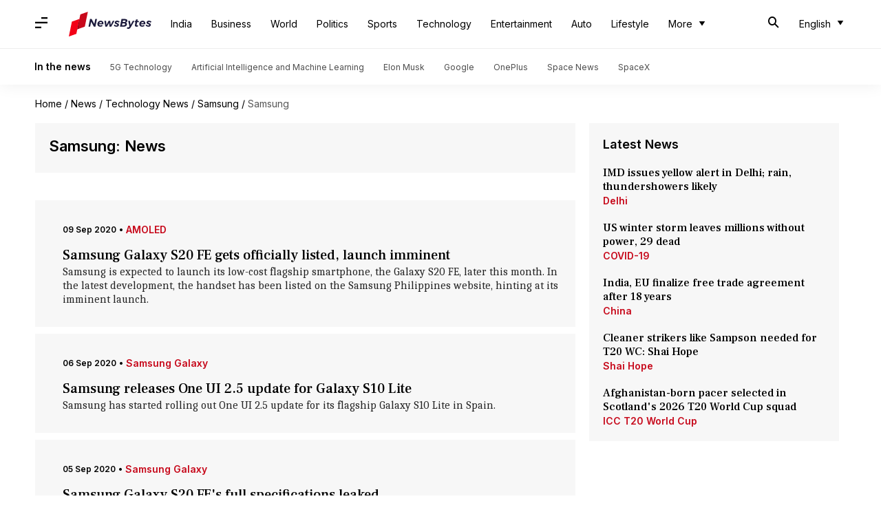

--- FILE ---
content_type: text/html; charset=UTF-8
request_url: https://www.newsbytesapp.com/news/science/samsung/24
body_size: 29110
content:
<!DOCTYPE html>
<html lang="en" class="styles-loading">
    <head>
        <meta http-equiv="Content-Type" content="text/html; charset=UTF-8" />
<title>Samsung: Latest News, News Articles, Photos, Videos - NewsBytes</title>
<meta name="viewport" content="width=device-width, initial-scale=1">
<meta name="description" content="Find Latest News, Videos and Pictures about Samsung. Explore latest updates, news, information from NewsBytes. All about Samsung.">
        <link rel="preconnect" href="https://securepubads.g.doubleclick.net/">
        <link rel="preconnect" href="https://aax.amazon-adsystem.com/">

                <link rel="preconnect" href="https://fonts.googleapis.com">
<link rel="preconnect" href="https://fonts.gstatic.com" crossorigin>


<link rel="nb-event" data-event="alpine:init" data-handler="libloader" data-as="css" data-assets_0="https://fonts.googleapis.com/css2?family=Caladea:wght@400;700&amp;family=Frank+Ruhl+Libre:wght@500&amp;family=Inter:wght@400;500;600&amp;display=swap"/>
        
                        <script type="application/ld+json">{"@context":"https://schema.org","@type":"ItemList","url":"https://www.newsbytesapp.com/news/science/samsung","name":"Samsung: News","description":"","itemListElement":[{"@type":"ListItem","position":1,"item":{"@type":"NewsArticle","headline":"Samsung Galaxy S20 FE gets officially listed, launch imminent","url":"https://www.newsbytesapp.com/news/science/samsung-galaxy-s20-fe-listed-online-price-specifications/story","description":"Samsung is expected to launch its low-cost flagship smartphone, the Galaxy S20 FE, later this month. In the latest development, the handset has been listed on the Samsung Philippines website, hinting at its imminent launch.","image":"https://i.cdn.newsbytesapp.com/images/l142_19581599657656.jpg","datePublished":"2020-09-09T20:01:20+0530","Author":{"@type":"Person","name":"Harshita Malik","image":"","url":"https://www.newsbytesapp.com/author/harshita/207"}}},{"@type":"ListItem","position":2,"item":{"@type":"NewsArticle","headline":"Samsung releases One UI 2.5 update for Galaxy S10 Lite","url":"https://www.newsbytesapp.com/news/science/galaxy-s10-lite-gets-one-ui-2-5-update/story","description":"Samsung has started rolling out One UI 2.5 update for its flagship Galaxy S10 Lite in Spain.","image":"https://i.cdn.newsbytesapp.com/images/l171_2631599299594.jpg","datePublished":"2020-09-06T02:10:14+0530","Author":{"@type":"Person","name":"Shubham Gupta","image":"","url":"https://www.newsbytesapp.com/author/shubham/171"}}},{"@type":"ListItem","position":3,"item":{"@type":"NewsArticle","headline":"Samsung Galaxy S20 FE's full specifications leaked","url":"https://www.newsbytesapp.com/news/science/samsung-galaxy-s20-fe-launch-price-features-specifications/story","description":"Samsung is gearing up to launch its flagship smartphone, the Galaxy S20 FE (aka Fan Edition) by the end of this month or in October. The handset will be offered in LTE and 5G variants, depending on the market.","image":"https://i.cdn.newsbytesapp.com/images/l171_4961599284674.jpg","datePublished":"2020-09-05T13:48:02+0530","Author":{"@type":"Person","name":"Shubham Gupta","image":"","url":"https://www.newsbytesapp.com/author/shubham/171"}}},{"@type":"ListItem","position":4,"item":{"@type":"NewsArticle","headline":"Samsung releases One UI 2.5 update for Galaxy Note10 line-up","url":"https://www.newsbytesapp.com/news/science/galaxy-note10-line-up-receives-one-ui-2-5-update/story","description":"Samsung has started rolling out One UI 2.5 update for its Galaxy Note10 line-up that includes Galaxy Note10, Galaxy Note10 Lite, Galaxy Note10+, and Galaxy Note10+ 5G.","image":"https://i.cdn.newsbytesapp.com/images/l171_23691599217804.jpg","datePublished":"2020-09-05T00:46:33+0530","Author":{"@type":"Person","name":"Shubham Gupta","image":"","url":"https://www.newsbytesapp.com/author/shubham/171"}}},{"@type":"ListItem","position":5,"item":{"@type":"NewsArticle","headline":"Samsung Galaxy S20 FE receives 3C certification, launch imminent","url":"https://www.newsbytesapp.com/news/science/samsung-galaxy-s20-fe-specifications-price-launch-date/story","description":"Several leaks have confirmed that Samsung is gearing up to launch a new Galaxy S20 FE (Fan Edition) model sometime by the end of this month or in October. Depending on the market, the handset will be offered in LTE and 5G variants.","image":"https://i.cdn.newsbytesapp.com/images/l207_19171599203955.jpg","datePublished":"2020-09-04T14:56:01+0530","Author":{"@type":"Person","name":"Harshita Malik","image":"","url":"https://www.newsbytesapp.com/author/harshita/207"}}},{"@type":"ListItem","position":6,"item":{"@type":"NewsArticle","headline":"Samsung's latest affordable tablet offers Full-HD screen and quad speakers","url":"https://www.newsbytesapp.com/news/science/samsung-galaxy-tab-a7-2020-launch-price-specifications/story","description":"Samsung has introduced the Galaxy Tab A7 (2020) as its latest budget-friendly Android tablet.","image":"https://i.cdn.newsbytesapp.com/images/l171_22031599045387.jpg","datePublished":"2020-09-03T00:05:04+0530","Author":{"@type":"Person","name":"Shubham Gupta","image":"","url":"https://www.newsbytesapp.com/author/shubham/171"}}},{"@type":"ListItem","position":7,"item":{"@type":"NewsArticle","headline":"This is Samsung's cheapest 5G smartphone yet","url":"https://www.newsbytesapp.com/news/science/samsung-galaxy-a42-5g-launch-price-features-specifications/story","description":"Expanding its portfolio of smartphones, South Korean tech giant Samsung has announced the Galaxy A42 5G. It is touted to be the cheapest 5G handset from the company's stable, considering it will be positioned below the Galaxy A51 5G.","image":"https://i.cdn.newsbytesapp.com/images/l142_10041599054948.jpg","datePublished":"2020-09-02T20:13:31+0530","Author":{"@type":"Person","name":"Shubham Gupta","image":"","url":"https://www.newsbytesapp.com/author/shubham/171"}}},{"@type":"ListItem","position":8,"item":{"@type":"NewsArticle","headline":"NewsBytes Briefing: Galaxy Z Fold2 price announced, and more","url":"https://www.newsbytesapp.com/news/science/newsbytes-tech-briefing-galaxy-z-fold2-price-announced/story","description":"Last night, Samsung held the second part of Galaxy Unpacked event and gave an in-depth look at its latest foldable phone - the Z Fold2.","image":"https://i.cdn.newsbytesapp.com/images/l170_19871599025254.jpg","datePublished":"2020-09-02T11:42:03+0530","Author":{"@type":"Person","name":"Shubham Sharma","image":"","url":"https://www.newsbytesapp.com/author/shubham/170"}}},{"@type":"ListItem","position":9,"item":{"@type":"NewsArticle","headline":"Samsung Galaxy Z Fold2 launched at Rs. 1.46 lakh","url":"https://www.newsbytesapp.com/news/science/samsung-galaxy-z-fold2-price-specifications-sale/story","description":"Samsung has officially launched its most-powerful foldable smartphone yet, the Galaxy Z Fold2. It comes as a successor to the original Galaxy Fold that was announced last year.","image":"https://i.cdn.newsbytesapp.com/images/l142_2021598969463.jpg","datePublished":"2020-09-01T20:14:58+0530","Author":{"@type":"Person","name":"Mudit Dube","image":"","url":"https://www.newsbytesapp.com/author/mudit/142"}}},{"@type":"ListItem","position":10,"item":{"@type":"NewsArticle","headline":"Samsung Galaxy M51 will be launched on September 10","url":"https://www.newsbytesapp.com/news/science/samsung-galaxy-m51-india-launch-date-price-specifications-2/story","description":"Samsung's rival to the much-hyped OnePlus Nord, the Galaxy M51, will be launched in India on September 10, the company has confirmed.","image":"https://i.cdn.newsbytesapp.com/images/l207_23601598953225.jpg","datePublished":"2020-09-01T17:55:47+0530","Author":{"@type":"Person","name":"Harshita Malik","image":"","url":"https://www.newsbytesapp.com/author/harshita/207"}}},{"@type":"ListItem","position":11,"item":{"@type":"NewsArticle","headline":"Samsung Galaxy S20 FE's prices and color variants tipped","url":"https://www.newsbytesapp.com/news/science/samsung-galaxy-s20-fe-prices-specifications-launch-date/story","description":"Samsung's upcoming S20 FE (aka S20 Fan Edition) is likely to be announced in October this year.","image":"https://i.cdn.newsbytesapp.com/images/l142_15291598880141.jpg","datePublished":"2020-08-31T19:55:07+0530","Author":{"@type":"Person","name":"Harshita Malik","image":"","url":"https://www.newsbytesapp.com/author/harshita/207"}}},{"@type":"ListItem","position":12,"item":{"@type":"NewsArticle","headline":"Samsung Galaxy M51, with 7,000mAh battery and quad cameras, launched","url":"https://www.newsbytesapp.com/news/science/samsung-galaxy-m51-launch-price-features-specifications-2/story","description":"Expanding its range of mid-range smartphones, Samsung has launched the Galaxy M51 in Germany.","image":"https://i.cdn.newsbytesapp.com/images/l171_13231598856364.jpg","datePublished":"2020-08-31T14:17:58+0530","Author":{"@type":"Person","name":"Shubham Gupta","image":"","url":"https://www.newsbytesapp.com/author/shubham/171"}}},{"@type":"ListItem","position":13,"item":{"@type":"NewsArticle","headline":"Samsung is readying a new Galaxy A12 budget-friendly smartphone","url":"https://www.newsbytesapp.com/news/science/samsung-galaxy-a12-launch-date-price-specifications/story","description":"Samsung is developing a new entry-level A-series smartphone called the Galaxy A12. It is expected to arrive later this year as a successor to the A11.","image":"https://i.cdn.newsbytesapp.com/images/l142_14581598695655.jpg","datePublished":"2020-08-29T16:52:38+0530","Author":{"@type":"Person","name":"Harshita Malik","image":"","url":"https://www.newsbytesapp.com/author/harshita/207"}}},{"@type":"ListItem","position":14,"item":{"@type":"NewsArticle","headline":"Samsung Galaxy Tab A7 (2020)'s specifications and prices leaked","url":"https://www.newsbytesapp.com/news/science/samsung-galaxy-tab-a7-2020-price-specifications-launch/story","description":"We may not know the exact launch timeline of Samsung's upcoming Galaxy Tab A7 (2020) tablet, but thanks to Dutch retailer CentralPoint, we have all the details related to its specifications and prices.","image":"https://i.cdn.newsbytesapp.com/images/l142_3931598686153.jpg","datePublished":"2020-08-29T14:11:00+0530","Author":{"@type":"Person","name":"Harshita Malik","image":"","url":"https://www.newsbytesapp.com/author/harshita/207"}}},{"@type":"ListItem","position":15,"item":{"@type":"NewsArticle","headline":"Samsung Galaxy S20 FE and FE 5G moniker confirmed","url":"https://www.newsbytesapp.com/news/science/samsung-officially-mentions-galaxy-s20-fe-fe-5g/story","description":"Samsung's upcoming Galaxy S20 Fan Edition will be launched in LTE as well as 5G variants and they will be called Galaxy S20 FE and Galaxy S20 FE 5G, the company has accidentally confirmed through a listing on its website.","image":"https://i.cdn.newsbytesapp.com/images/l207_3721598620103.jpg","datePublished":"2020-08-28T20:49:40+0530","Author":{"@type":"Person","name":"Harshita Malik","image":"","url":"https://www.newsbytesapp.com/author/harshita/207"}}},{"@type":"ListItem","position":16,"item":{"@type":"NewsArticle","headline":"Samsung Galaxy Z Fold2 to be launched on September 1","url":"https://www.newsbytesapp.com/news/science/samsung-galaxy-z-fold2-launch-price-features-specifications/story","description":"Samsung will launch its latest flagship foldable smartphone, the Galaxy Z Fold2, on September 1, according to an official invite.","image":"https://i.cdn.newsbytesapp.com/images/l171_33661598598465.jpg","datePublished":"2020-08-28T14:11:24+0530","Author":{"@type":"Person","name":"Shubham Gupta","image":"","url":"https://www.newsbytesapp.com/author/shubham/171"}}},{"@type":"ListItem","position":17,"item":{"@type":"NewsArticle","headline":"Samsung Galaxy M51 teased in India, launch imminent","url":"https://www.newsbytesapp.com/news/science/samsung-galaxy-m51-teased-in-india-price-specifications/story","description":"Samsung is all set to launch its all-new Galaxy M51 in India soon. The tech giant has released a teaser of the handset, revealing its design and key features like a quad rear camera setup and a Qualcomm Snapdragon processor.","image":"https://i.cdn.newsbytesapp.com/images/l207_5101598523412.jpg","datePublished":"2020-08-27T20:14:52+0530","Author":{"@type":"Person","name":"Harshita Malik","image":"","url":"https://www.newsbytesapp.com/author/harshita/207"}}},{"@type":"ListItem","position":18,"item":{"@type":"NewsArticle","headline":"Samsung Galaxy Tab S7-series launched in India at Rs. 56,000","url":"https://www.newsbytesapp.com/news/science/samsung-galaxy-tab-s7-s7-launched-price-specifications-2/story","description":"Samsung's latest rivals to the Apple iPad Pro have officially arrived in India. The South Korean tech giant has launched its Android-powered Tab S7 and Tab S7+ flagship tablets at a starting price of Rs. 55,999.","image":"https://i.cdn.newsbytesapp.com/images/l207_28851598511964.jpg","datePublished":"2020-08-27T15:53:27+0530","Author":{"@type":"Person","name":"Harshita Malik","image":"","url":"https://www.newsbytesapp.com/author/harshita/207"}}},{"@type":"ListItem","position":19,"item":{"@type":"NewsArticle","headline":"Samsung's Tab S7-series to go on sale starting September 7","url":"https://www.newsbytesapp.com/news/science/samsung-galaxy-tab-s7-s7-sale-price-specifications/story","description":"Samsung's recently-launched flagship Android tablets, the Tab S7 and Tab S7+, will go on sale in India next month. According to Pricebaba, the tablets will start shipping from September 7.","image":"https://i.cdn.newsbytesapp.com/images/l207_38361598422905.jpg","datePublished":"2020-08-26T14:46:32+0530","Author":{"@type":"Person","name":"Harshita Malik","image":"","url":"https://www.newsbytesapp.com/author/harshita/207"}}},{"@type":"ListItem","position":20,"item":{"@type":"NewsArticle","headline":"Samsung Galaxy M51's pricing and full specifications leaked","url":"https://www.newsbytesapp.com/news/science/samsung-galaxy-m51-launch-date-specifications-india-prices/story","description":"Samsung is gearing up to introduce a new Galaxy M51 mid-range smartphone in India. According to news agency IANS, the handset will be launched as early as the second week of September and will be priced between Rs. 25,000-30,000.","image":"https://i.cdn.newsbytesapp.com/images/l207_30701598351908.jpg","datePublished":"2020-08-25T20:32:12+0530","Author":{"@type":"Person","name":"Harshita Malik","image":"","url":"https://www.newsbytesapp.com/author/harshita/207"}}},{"@type":"ListItem","position":21,"item":{"@type":"NewsArticle","headline":"These new smartphones will be launched in India soon","url":"https://www.newsbytesapp.com/news/science/upcoming-smartphones-in-india-in-august-september-2020/story","description":"The recently-launched OnePlus Nord and Samsung's Note20 series may have grabbed much of the highlights and headlines but the Indian market will soon be abuzz with some more new smartphone launches.","image":"https://i.cdn.newsbytesapp.com/images/l171_33651598092009.jpg","datePublished":"2020-08-23T12:02:32+0530","Author":{"@type":"Person","name":"Shubham Gupta","image":"","url":"https://www.newsbytesapp.com/author/shubham/171"}}},{"@type":"ListItem","position":22,"item":{"@type":"NewsArticle","headline":"#DealOfTheDay: Samsung Galaxy Note10 Lite available with Rs. 5,000 discount","url":"https://www.newsbytesapp.com/news/science/samsung-s-note10-lite-available-with-discount-on-amazon/story","description":"If you are planning to buy a premium smartphone without denting your wallet, this might be a good deal for you. Amazon is offering a discount of Rs. 5,000 on the Samsung Galaxy Note10 Lite (8GB RAM model).","image":"https://i.cdn.newsbytesapp.com/images/l207_40591598093535.jpg","datePublished":"2020-08-22T21:12:12+0530","Author":{"@type":"Person","name":"Harshita Malik","image":"","url":"https://www.newsbytesapp.com/author/harshita/207"}}},{"@type":"ListItem","position":23,"item":{"@type":"NewsArticle","headline":"Samsung Galaxy M01 becomes cheaper in India","url":"https://www.newsbytesapp.com/news/science/samsung-galaxy-m01-gets-a-price-cut-specifications-features/story","description":"Samsung has slashed the prices of its pocket-friendly Galaxy M01 smartphone in India by Rs. 600. The price-revision is permanent and applicable to both the online as well as offline markets.","image":"https://i.cdn.newsbytesapp.com/images/l207_32621598084560.jpg","datePublished":"2020-08-22T17:54:24+0530","Author":{"@type":"Person","name":"Harshita Malik","image":"","url":"https://www.newsbytesapp.com/author/harshita/207"}}},{"@type":"ListItem","position":24,"item":{"@type":"NewsArticle","headline":"Samsung Galaxy S20 Fan Edition receives NFC certification, launch imminent","url":"https://www.newsbytesapp.com/news/science/samsung-s20-fan-edition-launch-date-specifications-price/story","description":"A couple of unknown Samsung handsets, expected to be different variants of the upcoming Galaxy S20 Fan Edition, have received certification from the NFC Forum.","image":"https://i.cdn.newsbytesapp.com/images/l142_5851598019773.jpg","datePublished":"2020-08-22T11:38:54+0530","Author":{"@type":"Person","name":"Harshita Malik","image":"","url":"https://www.newsbytesapp.com/author/harshita/207"}}},{"@type":"ListItem","position":25,"item":{"@type":"NewsArticle","headline":"Samsung releases One UI 2.5 update for Galaxy S20 series","url":"https://www.newsbytesapp.com/news/science/samsung-galaxy-s20-series-gets-one-ui-2-5-update/story","description":"Samsung has started rolling out the latest One UI 2.5 update for the Galaxy S20 series that includes the S20, S20+, and the S20 Ultra.","image":"https://i.cdn.newsbytesapp.com/images/l171_2501598014773.jpg","datePublished":"2020-08-22T00:32:46+0530","Author":{"@type":"Person","name":"Shubham Gupta","image":"","url":"https://www.newsbytesapp.com/author/shubham/171"}}},{"@type":"ListItem","position":26,"item":{"@type":"NewsArticle","headline":"Samsung's Nord rival will feature 7,000mAh battery and quad cameras","url":"https://www.newsbytesapp.com/news/science/samsung-galaxy-m51-s-specifications-leaked-price-launch-date/story","description":"Samsung is gearing up to launch a new mid-range smartphone in India in the coming weeks. Dubbed as Galaxy M51, the handset will rival the OnePlus Nord.","image":"https://i.cdn.newsbytesapp.com/images/l207_33431597916208.jpg","datePublished":"2020-08-21T12:49:54+0530","Author":{"@type":"Person","name":"Harshita Malik","image":"","url":"https://www.newsbytesapp.com/author/harshita/207"}}},{"@type":"ListItem","position":27,"item":{"@type":"NewsArticle","headline":"Samsung Galaxy Z Fold2 revealed in a new hands-on video","url":"https://www.newsbytesapp.com/news/science/samsung-galaxy-z-fold2-launch-price-specifications/story","description":"Samsung's upcoming foldable phone, the Galaxy Fold2, has appeared in a new hands-on video. The short clip showcases the device from multiple angles as well as reveals some of the software features.","image":"https://i.cdn.newsbytesapp.com/images/l171_11381597906116.jpg","datePublished":"2020-08-20T17:16:18+0530","Author":{"@type":"Person","name":"Shubham Gupta","image":"","url":"https://www.newsbytesapp.com/author/shubham/171"}}},{"@type":"ListItem","position":28,"item":{"@type":"NewsArticle","headline":"This is how Samsung's S20 Fan Edition will look like","url":"https://www.newsbytesapp.com/news/science/samsung-galaxy-s20-fan-edition-launch-price-specifications-2/story","description":"Samsung is planning to launch a new Galaxy S20 Fan Edition sometime around October this year.","image":"https://i.cdn.newsbytesapp.com/images/l171_18631597748196.jpg","datePublished":"2020-08-18T19:45:17+0530","Author":{"@type":"Person","name":"Shubham Gupta","image":"","url":"https://www.newsbytesapp.com/author/shubham/171"}}},{"@type":"ListItem","position":29,"item":{"@type":"NewsArticle","headline":"Samsung's Tab S7 listed on Amazon, to be launched soon","url":"https://www.newsbytesapp.com/news/science/samsung-galaxy-tab-s7-launch-price-features-specifications/story","description":"Samsung's Galaxy Tab S7 is expected to be launched in India soon as Amazon has activated a promotional page for the tablet. The listing does not reveal the exact release date but confirms that the flagship tablet is \"coming soon.\"","image":"https://i.cdn.newsbytesapp.com/images/l171_24161597734557.jpg","datePublished":"2020-08-18T14:50:56+0530","Author":{"@type":"Person","name":"Shubham Gupta","image":"","url":"https://www.newsbytesapp.com/author/shubham/171"}}},{"@type":"ListItem","position":30,"item":{"@type":"NewsArticle","headline":"Samsung Galaxy M01 becomes cheaper in India","url":"https://www.newsbytesapp.com/news/science/samsung-galaxy-m01-gets-a-price-cut-on-amazon/story","description":"Samsung will reduce the price of its budget-friendly smartphone, the Samsung Galaxy M01 on Amazon from August 18 onwards, the e-commerce website has revealed via a teaser.","image":"https://i.cdn.newsbytesapp.com/images/l171_23251597658619.jpg","datePublished":"2020-08-17T16:57:01+0530","Author":{"@type":"Person","name":"Shubham Gupta","image":"","url":"https://www.newsbytesapp.com/author/shubham/171"}}},{"@type":"ListItem","position":31,"item":{"@type":"NewsArticle","headline":"Verizon-locked Samsung Galaxy Tab A 8.0 (2019) gets Android 10","url":"https://www.newsbytesapp.com/news/science/android-10-for-samsung-galaxy-tab-a-8-0/story","description":"South Korean tech giant Samsung has started rolling out the latest Android 10 update, and August 2020 Android security patch, for its Verizon-locked Galaxy Tab A 8.0 (2019).","image":"https://i.cdn.newsbytesapp.com/images/l200_37441597559962.jpg","datePublished":"2020-08-17T00:30:09+0530","Author":{"@type":"Person","name":"Dwaipayan Roy","image":"","url":"https://www.newsbytesapp.com/author/dwaipayan/200"}}},{"@type":"ListItem","position":32,"item":{"@type":"NewsArticle","headline":"Samsung Galaxy S21 smartphone to come without ToF sensor","url":"https://www.newsbytesapp.com/news/science/no-tof-sensor-for-samsung-galaxy-s21-details/story","description":"South Korean tech giant Samsung's upcoming Galaxy S21 smartphone will come without a Time-of-Flight (ToF) sensor.","image":"https://i.cdn.newsbytesapp.com/images/l111_19311597582704.jpg","datePublished":"2020-08-16T17:35:13+0530","Author":{"@type":"Person","name":"Dwaipayan Roy","image":"","url":"https://www.newsbytesapp.com/author/dwaipayan/200"}}},{"@type":"ListItem","position":33,"item":{"@type":"NewsArticle","headline":"Samsung Note20 Ultra v/s Mi 10 Ultra: Which is better?","url":"https://www.newsbytesapp.com/news/science/samsung-galaxy-note20-ultra-v-s-mi-10-ultra/story","description":"Rivaling Samsung's zero-compromise flagship offering, the Galaxy Note20 Ultra, Xiaomi has launched the Mi 10 Ultra recently.","image":"https://i.cdn.newsbytesapp.com/images/l142_5621597382598.jpg","datePublished":"2020-08-16T12:41:53+0530","Author":{"@type":"Person","name":"Mudit Dube","image":"","url":"https://www.newsbytesapp.com/author/mudit/142"}}},{"@type":"ListItem","position":34,"item":{"@type":"NewsArticle","headline":"Xiaomi's latest flagship offers 120x zoom, 120W fast-charging, 120Hz screen","url":"https://www.newsbytesapp.com/news/science/xiaomi-mi-10-ultra-launch-price-and-specifications/story","description":"Taking on Samsung's Note 20 Ultra, Xiaomi has unveiled its latest flagship smartphone, the Mi 10 Ultra, in China.","image":"https://i.cdn.newsbytesapp.com/images/l171_21251597213717.jpg","datePublished":"2020-08-12T13:04:52+0530","Author":{"@type":"Person","name":"Shubham Gupta","image":"","url":"https://www.newsbytesapp.com/author/shubham/171"}}},{"@type":"ListItem","position":35,"item":{"@type":"NewsArticle","headline":"Samsung Galaxy Note20's new color variant launched in India","url":"https://www.newsbytesapp.com/news/science/samsung-galaxy-note20-gets-a-new-color-variant/story","description":"Samsung has introduced a new 'Mystic Blue' color variant of its recently-launched flagship smartphone, the Galaxy Note20, in India. It joins the existing Mystic Bronze and Mystic Green color options that were unveiled at the Galaxy Unpacked event on August 5.","image":"https://i.cdn.newsbytesapp.com/images/l171_19941597126503.jpg","datePublished":"2020-08-11T14:15:06+0530","Author":{"@type":"Person","name":"Shubham Gupta","image":"","url":"https://www.newsbytesapp.com/author/shubham/171"}}},{"@type":"ListItem","position":36,"item":{"@type":"NewsArticle","headline":"Samsung Galaxy M51's support page goes live, launch imminent","url":"https://www.newsbytesapp.com/news/science/samsung-galaxy-m51-launch-price-features-specifications/story","description":"Samsung is working to launch its mid-range smartphone, the Galaxy M51, in Russia soon. In the latest development, the handset's support page has gone live on the company's Russia website, hinting at its imminent arrival.","image":"https://i.cdn.newsbytesapp.com/images/l171_25781597051010.jpg","datePublished":"2020-08-10T18:30:26+0530","Author":{"@type":"Person","name":"Shubham Gupta","image":"","url":"https://www.newsbytesapp.com/author/shubham/171"}}},{"@type":"ListItem","position":37,"item":{"@type":"NewsArticle","headline":"Samsung's Note20 series will go on sale starting August 28","url":"https://www.newsbytesapp.com/news/science/samsung-galaxy-note20-ultra-sale-price-specifications/story","description":"Samsung's latest flagship smartphones, the Note20 and Note20 Ultra, will go on sale in India starting August 28, according to Amazon. The e-commerce giant has activated pre-order pages that reveal the release date of both the handsets.","image":"https://i.cdn.newsbytesapp.com/images/l171_9531597047848.jpg","datePublished":"2020-08-10T15:59:39+0530","Author":{"@type":"Person","name":"Shubham Gupta","image":"","url":"https://www.newsbytesapp.com/author/shubham/171"}}},{"@type":"ListItem","position":38,"item":{"@type":"NewsArticle","headline":"Galaxy Tab S7+ v/s iPad Pro (2020): Which is better?","url":"https://www.newsbytesapp.com/news/science/samsung-galaxy-tab-s7-v-s-ipad-pro-2020/story","description":"Alongside the flagship Note-20 series, Samsung also launched its latest high-end Android tablets, the Galaxy Tab S7 and S7+, recently.","image":"https://i.cdn.newsbytesapp.com/images/l142_22471596708547.jpg","datePublished":"2020-08-09T15:10:49+0530","Author":{"@type":"Person","name":"Mudit Dube","image":"","url":"https://www.newsbytesapp.com/author/mudit/142"}}},{"@type":"ListItem","position":39,"item":{"@type":"NewsArticle","headline":"Ahead of release, Samsung's Note 20 series receives software update","url":"https://www.newsbytesapp.com/news/science/samsung-galaxy-note-20-series-gets-software-update/story","description":"Samsung's newly-launched Note 20 and Note 20 Ultra flagships haven't gone on sale yet but have received their first software updates.","image":"https://i.cdn.newsbytesapp.com/images/l171_4361596799174.jpg","datePublished":"2020-08-07T18:54:52+0530","Author":{"@type":"Person","name":"Shubham Gupta","image":"","url":"https://www.newsbytesapp.com/author/shubham/171"}}},{"@type":"ListItem","position":40,"item":{"@type":"NewsArticle","headline":"Samsung Galaxy A51 becomes cheaper by up to Rs. 2,000","url":"https://www.newsbytesapp.com/news/science/samsung-galaxy-a51-gets-a-price-cut-in-india/story","description":"Samsung's mid-range smartphone, the Galaxy A51, has received a price-cut of up to Rs. 2,000 in India.","image":"https://i.cdn.newsbytesapp.com/images/l171_22681596793955.jpg","datePublished":"2020-08-07T18:47:49+0530","Author":{"@type":"Person","name":"Shubham Gupta","image":"","url":"https://www.newsbytesapp.com/author/shubham/171"}}}]}</script>
                        
        <style type="text/css">
        :root{--primary-font: "Frank Ruhl Libre", Helvetica, Arial, sans-serif;--secondary-font: "Caladea", serif;--tertiary-font: "Inter", Helvetica, Arial, sans-serif}

                            html.styles-loading>body>*{display:none;}html.styles-loading .page-loader{display:flex}html .page-loader{display:none}.page-loader{position:fixed;top:0;bottom:0;left:0;right:0;z-index:10;height:100vh;width:100vw;align-items:center;justify-content:center;overflow:hidden;background-color:#fff;display:flex}
.mld{padding: 0 1.25rem;font-size: 22px;font-weight: 700;color: #c7091b !important;}

                          
        
                .font-primary{font-family:var(--primary-font)}.font-secondary{font-family:var(--secondary-font)}.font-tertiary{font-family:var(--tertiary-font)}.slab-logo-item a img,.slab-logo-item a svg,.clickable-logo img,.clickable-logo svg{height:36px;pointer-events:none}.wrapper{max-width:1200px;width:92%;margin-left:auto;margin-right:auto}.first-tier{font-size:.875rem;line-height:1.25rem;font-family:var(--primary-font)}#header-nav .top-nav{width:100%;z-index:3;background-color:#fff;position:fixed;top:0}#header-nav .top-bar.lg-screen{height:70px;display:flex}#header-nav .top-bar.lg-screen ul[data-cname=list-hdBttns]{display:flex;list-style-type:none}#header-nav .top-bar.lg-screen .search-bar{display:flex;align-items:center;justify-content:space-between;padding-top:20px;padding-bottom:20px;width:100%}#header-nav .top-bar.touch-screen .search-bar{display:flex;align-items:center;justify-content:space-between;padding-left:4%;padding-right:4%}#header-nav .top-bar.touch-screen .lt-box{display:flex;align-items:center;min-width:110px;position:absolute;right:0}@media (min-width: 1024px){.hidden-lg{display:none}}.lt-box.lg{justify-content:space-between}#header-nav .top-bar.touch-screen{height:56px;position:relative}.top-bar.touch-screen[data-search=on] .first-tier{display:none}.top-bar.touch-screen .first-tier{position:absolute;top:0;bottom:0;left:4%;right:4%}.top-bar.lg-screen .first-tier{width:100%;height:100%;position:relative;display:flex;align-items:center}.top-bar.lg-screen .first-tier .lt-box{position:absolute;right:0;justify-content:center;min-width:120px}.slab-logo-item{position:relative;display:flex;height:100%;align-items:center}.slab-logo-item a{margin-left:.625rem;padding-top:.375rem;padding-bottom:.375rem}.br-t-1p-white-smoke{border-top:1px solid #eeeded}.supporting-header{padding-top:.875rem;padding-bottom:.875rem;border-top:1px solid #eeeded}.wrapper-item{display:flex;align-items:center;margin-left:-15px;margin-right:-15px}.wrapper-item .title{padding-left:.875rem;padding-right:.875rem;font-size:.875rem;line-height:1.25rem;font-weight:700;--tw-text-opacity: 1;color:rgb(0 0 0 / var(--tw-text-opacity));font-family:var(--tertiary-font)}.wrapper-item .item{padding-left:.875rem;padding-right:.875rem}.wrapper-item .item a{font-size:.75rem;line-height:1rem;font-family:var(--tertiary-font);color:#4d4d4d}#header-nav .m-icon{padding:1rem;font-size:18px}@media screen and (min-width: 768px){#header-nav .m-icon{padding-left:0}}@media screen and (max-width: 1024px){.hidden-in-touch{display:none}}.nbadvt-sticky{position:fixed;left:0;right:0;bottom:0;z-index:20;display:flex;height:3rem;width:100%;align-items:center;justify-content:center}.link.nbadvt-sticky{display:block;width:100%;font-family:var(--primary-font)}.advt-embed{display:flex;flex-direction:column;--tw-bg-opacity: 1;background-color:rgb(255 255 255 / var(--tw-bg-opacity))}.nbadvt-sticky .advt-embed{background-color:transparent;overflow:scroll;scrollbar-width:none}.nbadvt-sticky .advt-embed .nbadvt{background-color:transparent;min-height:auto!important}.advt-embed .nbadvt,.advt-embed .nbadvt>div{display:flex;flex-direction:column;align-items:center;justify-content:center}.advt-embed .nbadvt>:first-child{height:auto;width:auto}.advt-embed .nbadvt{--tw-bg-opacity: 1;background-color:rgb(238 237 237 / var(--tw-bg-opacity));min-height:300px}.partner-page .advt-embed:first-child .nbadvt,.main-event .advt-embed .nbadvt{min-height:340px}.advt-embed div p{margin-top:1rem;text-align:center;font-size:.75rem;line-height:1rem;margin-bottom:5px;font-family:var(--tertiary-font);color:var(--text-dove-grey)}.advt-final .advt-embed:first-child>div:first-child{max-height:unset}.advt-final{display:flex;flex-direction:column;align-items:center;justify-content:center;padding-top:1.25rem;padding-bottom:50px}aside .advt-embed{margin-bottom:.625rem}.advt-final .advt-embed{width:100%}aside .advt-embed div p,.main-event .advt-embed div p{margin:0;--tw-bg-opacity: 1;background-color:rgb(238 237 237 / var(--tw-bg-opacity));padding-top:1rem;padding-bottom:1rem;padding-bottom:5px}.place-holder{display:flex;align-items:flex-start;justify-content:center;border-radius:10px;padding:.875rem 1rem 1rem;font-family:var(--tertiary-font);width:calc(100% - 50px)}.place-holder .svg-container{position:relative;margin-right:1rem;height:72px;width:97px;padding-right:1rem;border-right:1px solid rgba(0,0,0,.1)}.place-holder .svg-container svg{position:absolute}.place-holder .svg-container .text{text-align:right;font-size:19px;font-weight:800;line-height:1.3;--tw-text-opacity: 1;color:rgb(151 4 18 / var(--tw-text-opacity))}.place-holder .pl-desc{font-size:.875rem;line-height:1.25rem;font-family:var(--tertiary-font);width:calc(100% - 120px);color:#333!important;word-break:break-word}.OUTBRAIN .ob-widget-header{display:none!important}#ob-sticky{--tw-bg-opacity: 1;background-color:rgb(255 255 255 / var(--tw-bg-opacity))}.taboola-advt-container{height:100%;width:100%;padding-top:1.25rem}.taboola-advt-container>div{height:100%;min-height:250px;width:100%;border-radius:14px;--tw-bg-opacity: 1;background-color:rgb(255 255 255 / var(--tw-bg-opacity));--tw-shadow: 0 0 10px 4px rgba(0,0,0,.06);--tw-shadow-colored: 0 0 10px 4px var(--tw-shadow-color);box-shadow:var(--tw-ring-offset-shadow, 0 0 #0000),var(--tw-ring-shadow, 0 0 #0000),var(--tw-shadow);outline-color:1px solid rgba(0,0,0,.05)}.bg-advt :first-child{--tw-bg-opacity: 1;background-color:rgb(255 255 255 / var(--tw-bg-opacity))}*,*:before,*:after{box-sizing:border-box}a,p{--tw-text-opacity: 1;color:rgb(0 0 0 / var(--tw-text-opacity));text-decoration-line:none}body,hr,h1,h2,h3,h4,p,ul{margin:0;padding:0}.hidden{display:none}img{width:100%}.content-wrapper{display:flex;flex-direction:column}@media (min-width: 1024px){.content-wrapper{flex-direction:row-reverse}}.content-wrapper main{width:100%}@media (min-width: 1024px){.content-wrapper main{width:66.666667%}}.content-wrapper aside{width:100%}@media (min-width: 768px){.content-wrapper aside{margin-top:1.25rem}}@media (min-width: 1024px){.content-wrapper aside{width:33.333333%;padding-left:1.25rem;padding-right:.625rem}}.content-wrapper aside>div:not(.advt-embed){display:none}@media (min-width: 1024px){.content-wrapper aside>div:not(.advt-embed){display:block}.content-wrapper main aside{display:none}}.content-wrapper main aside>div:not(.advt-embed){display:block}.px-pr-4{padding-left:4%;padding-right:4%}@media screen and (min-width: 768px){.content-wrapper{width:92%;max-width:1200px;margin-left:auto;margin-right:auto}}.n-list{display:flex;flex-direction:column}.n-list>:not([hidden])~:not([hidden]){--tw-space-y-reverse: 0;margin-top:calc(1.25rem * calc(1 - var(--tw-space-y-reverse)));margin-bottom:calc(1.25rem * var(--tw-space-y-reverse))}.n-list{padding:1.25rem;background:var(--bg-dark)}.n-list .p-title{font-size:1.125rem;line-height:1.75rem;font-weight:600;line-height:22px;font-family:var(--tertiary-font)}.n-list .item .content{display:flex;width:66.666667%;flex-direction:column;padding-left:.625rem}.n-list .item{display:flex;cursor:pointer;flex-direction:row}.n-list .count{border-top-left-radius:.25rem;border-bottom-left-radius:.25rem;padding-left:.625rem;font-size:28px;font-weight:600;line-height:30px;font-family:var(--primary-font)}@media (min-width: 768px){.n-list .count{font-size:36px;line-height:38px}}.n-list .item .title{font-size:1rem;font-weight:500;line-height:1.25rem;font-family:var(--primary-font)}.n-list .item .category{margin-top:.125rem;font-size:.875rem;line-height:1.25rem;font-weight:600;line-height:18px;font-family:var(--tertiary-font)}.n-list .item .img-container{width:33.333333%}@media (min-width: 768px){.n-list .item .img-container{width:60px}}.n-list .item .img-container img{aspect-ratio:16 / 9;-o-object-fit:cover;object-fit:cover}@media (min-width: 768px){.n-list .item .img-container img{aspect-ratio:1 / 1}}.simple-list{display:flex;flex-direction:column}.simple-list>:not([hidden])~:not([hidden]){--tw-space-y-reverse: 0;margin-top:calc(1.25rem * calc(1 - var(--tw-space-y-reverse)));margin-bottom:calc(1.25rem * var(--tw-space-y-reverse))}.simple-list{padding:1.25rem;background:var(--bg-dark)}.simple-list .p-title{font-size:1.125rem;line-height:1.75rem;font-weight:600;line-height:22px;font-family:var(--tertiary-font)}.simple-list .item .content{display:flex;flex-direction:column}.simple-list .item{display:flex;cursor:pointer;flex-direction:row}.simple-list .count{border-top-left-radius:.25rem;border-bottom-left-radius:.25rem;padding-left:.625rem;font-size:28px;font-weight:600;line-height:30px;font-family:var(--primary-font)}@media (min-width: 768px){.simple-list .count{font-size:36px;line-height:38px}}.simple-list .item .title{font-size:1rem;font-weight:500;line-height:1.25rem;font-family:var(--primary-font)}.simple-list .item .category{margin-top:.125rem;font-size:.875rem;line-height:1.25rem;font-weight:600;line-height:18px;font-family:var(--tertiary-font);color:var(--text-venetian-red)}.simple-list .item .img-container{margin-right:.625rem;width:33.333333%}@media (min-width: 768px){.simple-list .item .img-container{width:60px}}.simple-list .item .img-container img{aspect-ratio:16 / 9;-o-object-fit:cover;object-fit:cover}@media (min-width: 768px){.simple-list .item .img-container img{aspect-ratio:1 / 1}}.p-listing-figure{margin-top:.625rem;display:flex;flex-direction:column;--tw-text-opacity: 1;color:rgb(255 255 255 / var(--tw-text-opacity))}@media (min-width: 768px){.p-listing-figure{margin-top:1.25rem}}.p-listing-figure img{aspect-ratio:16 / 9}.p-listing-figure a{position:relative}.p-listing-figure .img-text{position:absolute;bottom:0;left:0;display:flex;height:50%;width:100%;align-items:flex-end;padding-left:1.25rem;padding-right:1.25rem;padding-bottom:1.25rem;--tw-text-opacity: 1;color:rgb(255 255 255 / var(--tw-text-opacity));background:linear-gradient(180deg,transparent,#000000)}.p-listing-figure .img-text h1{font-size:1.5rem;font-weight:600;line-height:1.75rem}@media (min-width: 768px){.p-listing-figure .img-text h1{font-size:30px;line-height:34px}}.p-listing-figure .img-text h1{font-family:var(--primary-font)}.p-listing-figure .items{display:flex;flex-direction:column;padding-left:.625rem;padding-right:.625rem;padding-bottom:30px}@media (min-width: 768px){.p-listing-figure .items{flex-direction:row}}.p-listing-figure .items{font-family:var(--primary-font)}.p-listing-figure .items a{margin-top:1.25rem;display:flex;width:100%;flex-direction:column;padding-left:.625rem;padding-right:.625rem;--tw-text-opacity: 1;color:rgb(0 0 0 / var(--tw-text-opacity))}@media (min-width: 768px){.p-listing-figure .items a{width:33.333333%}}.p-listing-figure .items a{text-decoration:none}.p-listing-figure .items .timestamp{font-size:.875rem;line-height:1.25rem;line-height:18px}.p-listing-figure .items .title{font-size:1rem;font-weight:500;line-height:1.25rem;font-family:var(--primary-font)}.p-listing-figure .items a p{margin-top:.25rem;--tw-text-opacity: 1;color:rgb(255 255 255 / var(--tw-text-opacity))}.p-listing-figure .items a p:first-child{margin-top:0;font-family:var(--tertiary-font);color:var(--text-lt-grey)}.slider-news{padding-top:.625rem;padding-bottom:.625rem}@media (min-width: 1024px){.slider-news{display:none}}.slider-news{background-color:#f7f7f7}aside .slider-news{display:none}@media (min-width: 1024px){aside .slider-news{display:block}}.slider-news .title{padding:.625rem 1.25rem 1.25rem;font-size:1.125rem;line-height:1.75rem;font-weight:700;font-family:var(--tertiary-font)}.slider-news .tabs{position:relative;white-space:nowrap}.slider-news .tabs-container{position:relative}.slider-news .slider-tabs{display:flex;overflow-x:scroll;overflow-y:hidden;white-space:nowrap;-webkit-overflow-scrolling:touch;-ms-overflow-style:none;scrollbar-width:none;height:35px}.slider-news .tab-item{cursor:pointer;padding:.5rem 1.5rem;font-size:.875rem;line-height:1.25rem;font-weight:700;font-family:var(--tertiary-font);color:var(--text-dove-grey)}.slider-news .tab-item.active{color:#000;border-bottom:1px solid #000}.slider-news .component{white-space:normal}@media (min-width: 768px){.slider-news .component{padding-left:0;padding-right:0}}.tab-content{padding-left:1rem;padding-right:1rem}@media (min-width: 768px){.tab-content{padding-left:0;padding-right:0}}.tab-content h3{display:block;padding-top:1.25rem;font-size:1.125rem;line-height:1.75rem;font-weight:700}@media (min-width: 768px){.tab-content h3{padding-left:1.25rem;padding-right:1.25rem}}.tab-content h3{font-family:var(--tertiary-font)}.tab-content h3 a{color:var(--text-link)}@media (min-width: 768px){.tab-content .tab{padding-left:.625rem;padding-right:.625rem}}.tab-content .tab .list-item{margin-top:1.25rem;display:flex}@media (min-width: 768px){.tab-content .tab .list-item{padding-left:.625rem;padding-right:.625rem}}.tab-content .tab .list-item .tx-container{width:100%}.tab-content .tab .list-item .tx-container .clickable-item,.tab-content .tab .list-item .tx-container .tag{display:block;font-size:1rem;line-height:1.5rem;line-height:20px;font-family:var(--primary-font);font-weight:500}.tab-content .tab .list-item .tx-container a.tag{margin-top:.125rem;font-size:.875rem;line-height:1.25rem;font-weight:700;line-height:18px;font-family:var(--tertiary-font);color:var(--text-venetian-red)}.breadcrumbs{overflow:hidden;text-overflow:ellipsis;white-space:nowrap;padding-top:1.25rem;font-size:.875rem;line-height:1.25rem;display:flex;flex-direction:column}@media (min-width: 1024px){.breadcrumbs{flex-direction:row-reverse}}.breadcrumbs main{width:100%}@media (min-width: 1024px){.breadcrumbs main{width:66.666667%}}.breadcrumbs aside{width:100%}@media (min-width: 768px){.breadcrumbs aside{margin-top:1.25rem}}@media (min-width: 1024px){.breadcrumbs aside{width:33.333333%;padding-left:1.25rem;padding-right:.625rem}}.breadcrumbs aside>div:not(.advt-embed){display:none}@media (min-width: 1024px){.breadcrumbs aside>div:not(.advt-embed){display:block}.breadcrumbs main aside{display:none}}.breadcrumbs main aside>div:not(.advt-embed){display:block}.breadcrumbs{padding-left:4%;padding-right:4%}@media screen and (min-width: 768px){.breadcrumbs{width:92%;max-width:1200px;margin-left:auto;margin-right:auto}}@media (min-width: 768px){.breadcrumbs{padding-left:0;padding-right:0}}.breadcrumbs{display:block;color:#575757;font-family:var(--tertiary-font);line-height:1rem}.breadcrumbs .item{--tw-text-opacity: 1;color:rgb(0 0 0 / var(--tw-text-opacity))}.p-section-header{margin-top:1.25rem;display:flex;flex-direction:column}.p-section-header>:not([hidden])~:not([hidden]){--tw-space-y-reverse: 0;margin-top:calc(.375rem * calc(1 - var(--tw-space-y-reverse)));margin-bottom:calc(.375rem * var(--tw-space-y-reverse))}.p-section-header{padding:30px 4%}@media (min-width: 768px){.p-section-header{padding:1.25rem}}.p-section-header{background:var(--bg-dark)}.p-section-header h4{font-size:22px;font-weight:600;line-height:26px;font-family:var(--tertiary-font)}.p-section-header p{font-size:.875rem;line-height:1.25rem;line-height:18px;font-family:var(--secondary-font)}.t-listing-figure{margin-top:.625rem;--tw-bg-opacity: 1;background-color:rgb(255 255 255 / var(--tw-bg-opacity));padding-top:.625rem;padding-bottom:.625rem;padding-left:4%;padding-right:4%}@media (min-width: 768px){.t-listing-figure{margin-top:1.25rem;padding-left:.625rem;padding-right:.625rem}}.t-listing-figure{background:var(--bg-dark)}.t-listing-figure h2 a{display:inline-block;padding-top:.625rem;font-size:22px;font-weight:600;line-height:26px;font-family:var(--tertiary-font)}@media (min-width: 768px){.t-listing-figure h2 a{padding-left:.625rem;padding-right:.625rem}}.t-listing-figure .cover{margin-top:1.25rem;display:flex;width:100%;cursor:pointer;flex-wrap:wrap;align-items:center}@media (min-width: 768px){.t-listing-figure .cover{padding-left:.625rem;padding-right:.625rem}}.t-listing-figure .cover a{width:100%}@media (min-width: 768px){.t-listing-figure .cover a{width:50%}}.t-listing-figure .cover a img{aspect-ratio:16 / 9;width:100%}.t-listing-figure .cover .tx-container{margin-top:1.25rem;width:100%}@media (min-width: 768px){.t-listing-figure .cover .tx-container{margin-top:0;width:50%;padding-left:1.25rem}}.t-listing-figure .cover .tx-container .tag-container{font-size:.875rem;line-height:1.25rem;font-weight:600;line-height:18px;font-family:var(--tertiary-font)}.t-listing-figure .cover .tx-container .title{margin-top:.25rem;display:flex;width:100%;font-size:1.25rem;line-height:1.5rem;font-family:var(--primary-font)}@media (min-width: 768px){.t-listing-figure .cover .tx-container .title{font-size:1.5rem;line-height:2rem;line-height:28px}}.t-listing-figure .cover .tx-container p{margin-top:.125rem;font-size:1rem;line-height:1.25rem;font-family:var(--secondary-font)}.t-listing-figure .items{display:flex;flex-direction:column}@media (min-width: 768px){.t-listing-figure .items{flex-direction:row}}.t-listing-figure .items .item{margin-top:1.25rem;display:flex;width:100%;cursor:pointer;flex-direction:column}@media (min-width: 768px){.t-listing-figure .items .item{width:33.333333%;padding-left:.625rem;padding-right:.625rem}}.t-listing-figure .items .item .tag-container .timestamp{font-size:.875rem;line-height:1.25rem;font-family:var(--tertiary-font)}@media (min-width: 768px){.t-listing-figure .items .item .tag-container .timestamp{font-size:.75rem;line-height:1rem}}.t-listing-figure .items .item h3{margin-top:.25rem;font-size:1rem;font-weight:500;line-height:1.25rem;font-family:var(--primary-font)}.t-listing-figure .items .item .tag-container .tag{display:inline-block;font-size:.875rem;line-height:1.25rem;font-family:var(--tertiary-font)}@media (min-width: 768px){.t-listing-figure .items .item .tag-container .tag{font-size:.75rem;line-height:1rem}}.t-listing-figure .link-container{padding-top:1.25rem;padding-bottom:.625rem}@media (min-width: 768px){.t-listing-figure .link-container{padding-left:.625rem}}.t-listing-figure .tag-container{font-size:.875rem;font-weight:600;line-height:1.25rem;font-family:var(--tertiary-font)}@media (min-width: 768px){.t-listing-figure .tag-container{font-size:.75rem;line-height:1rem;line-height:18px}}.t-listing-figure h3{margin-top:.25rem;font-size:1.25rem;font-weight:500;line-height:1.5rem;font-family:var(--primary-font)}.t-listing-figure p{margin-top:.125rem;font-size:1rem;font-weight:400;line-height:1.25rem;font-family:var(--secondary-font);color:var(--text-lt)}.link{display:inline-block;font-family:var(--primary-font)}.link.fixed{display:block;width:100%;font-family:var(--primary-font)}.link a{display:flex;align-items:center;color:var(--text-link)}.link a .title{font-size:1rem;line-height:1.5rem;font-weight:600;font-family:var(--tertiary-font)}.link a .icon{margin-top:.375rem;margin-left:.375rem;font-size:1.25rem;line-height:1.75rem}.button-container{padding-top:30px;padding-bottom:1.25rem}@media (min-width: 768px){.button-container{padding-left:.625rem;padding-right:.625rem}}.bttn-link{padding-top:1.25rem;padding-bottom:1.25rem}@media (min-width: 768px){.bttn-link{padding-left:.625rem;padding-right:.625rem}}.bttn-link a{display:block;width:100%;border-radius:10px;--tw-bg-opacity: 1;background-color:rgb(255 255 255 / var(--tw-bg-opacity));padding-top:.875rem;padding-bottom:.875rem;text-align:center;font-size:.875rem;line-height:1.25rem;font-weight:600;font-family:var(--tertiary-font);color:var(--text-link)}.bttn-container{padding-top:1.25rem;padding-bottom:1.25rem}@media (min-width: 768px){.bttn-container{padding-left:.625rem;padding-right:.625rem}}.bttn-container a.standard-bttn{display:block;width:100%;border-radius:10px;--tw-bg-opacity: 1;background-color:rgb(255 255 255 / var(--tw-bg-opacity));padding-top:.875rem;padding-bottom:.875rem;text-align:center;font-size:.875rem;line-height:1.25rem;font-weight:600;font-family:var(--tertiary-font)}.bttn-container a.standard-bttn:hover{--tw-bg-opacity: 1;background-color:rgb(237 245 255 / var(--tw-bg-opacity));--tw-text-opacity: 1;color:rgb(0 68 148 / var(--tw-text-opacity))}.bttn-container a.standard-bttn{color:var(--text-link)}.load-more-parent{display:flex;justify-content:center;padding-left:1.25rem;padding-right:1.25rem}.load-more-parent .load-more{display:block;width:100%;border-radius:10px;background-color:transparent;padding-top:.875rem;padding-bottom:.875rem;text-align:center;font-size:.875rem;line-height:1.25rem;font-weight:600;line-height:18px;font-family:var(--tertiary-font);color:var(--text-link);border:1px solid #3391ff}.load-more-free{display:inline-block;border-radius:10px;background-color:transparent;padding-left:30px;padding-right:30px;font-size:.875rem;line-height:1.25rem;font-weight:600;line-height:18px;font-family:var(--tertiary-font)}@media (min-width: 768px){.load-more-free{padding-left:2.5rem;padding-right:2.5rem}}.load-more-free{color:var(--text-link);border:1px solid #3391ff}.load-more-parent .load-more:hover,.load-more-free:hover{color:#004494;border:1px solid #004494}.load-more-solid{display:block;border-radius:10px;padding-left:30px;padding-right:30px;padding-top:.875rem;padding-bottom:.875rem;text-align:center;font-size:.875rem;line-height:1.25rem;font-weight:600;--tw-text-opacity: 1;color:rgb(255 255 255 / var(--tw-text-opacity));font-family:var(--tertiary-font)}@media (min-width: 768px){.load-more-solid{padding-left:2.5rem;padding-right:2.5rem}}.load-more-solid{border:1px solid #3391ff;background-color:#0053b3}.load-more-solid-fixed{display:inline-block;border-radius:10px;padding-left:30px;padding-right:30px;padding-top:.875rem;padding-bottom:.875rem;font-size:.875rem;line-height:1.25rem;font-weight:600;--tw-text-opacity: 1;color:rgb(255 255 255 / var(--tw-text-opacity));font-family:var(--tertiary-font)}@media (min-width: 768px){.load-more-solid-fixed{padding-left:2.5rem;padding-right:2.5rem}}.load-more-solid-fixed{border:1px solid #3391ff;background-color:#0053b3}.m-list-card{margin-top:.625rem;--tw-bg-opacity: 1;background-color:rgb(255 255 255 / var(--tw-bg-opacity));padding-top:.625rem;padding-bottom:.625rem;padding-left:4%;padding-right:4%}@media (min-width: 768px){.m-list-card{margin-top:1.25rem;padding-left:.625rem;padding-right:.625rem}}.m-list-card{background:var(--bg-dark)}.m-list-card h2{display:inline-block;font-size:1.125rem;line-height:1.75rem;font-weight:600;line-height:22px;font-family:var(--tertiary-font)}@media (min-width: 768px){.m-list-card h2{padding-left:.625rem;padding-right:.625rem}}.c-list{display:flex;flex-direction:row;flex-wrap:wrap;background:var(--bg-dark)}.c-list .item{margin-top:1rem;display:flex;width:100%;cursor:pointer;flex-direction:row;justify-content:space-between;padding-left:.625rem;padding-right:.625rem}@media (min-width: 768px){.c-list .item{width:50%}}.c-list .item .img-container{width:50%}.c-list .item .img-container img{aspect-ratio:16 / 9}.c-list .item .content{display:flex;width:50%;flex-direction:column}.c-list .item .content>:not([hidden])~:not([hidden]){--tw-space-y-reverse: 0;margin-top:calc(.125rem * calc(1 - var(--tw-space-y-reverse)));margin-bottom:calc(.125rem * var(--tw-space-y-reverse))}.c-list .item .content{padding-left:.625rem}.c-list .item .content .timestamp{font-size:.875rem;line-height:1.25rem;font-weight:600;font-family:var(--tertiary-font)}.c-list .item .content .title{font-size:1rem;font-weight:500;line-height:1.25rem;font-family:var(--primary-font)}.c-list .item .content .category{font-size:.875rem;line-height:1.25rem;font-weight:600;font-family:var(--tertiary-font)}.s-list{display:flex;flex-direction:row;flex-wrap:wrap;background:var(--bg-dark)}.s-list .item{margin-top:1rem;display:flex;width:100%;flex-direction:row}@media (min-width: 768px){.s-list .item{width:33.333333%}}.s-list .item .img-container{width:33.333333%}@media (min-width: 768px){.s-list .item .img-container{width:60px}}.s-list .item .img-container img{aspect-ratio:16 / 9;-o-object-fit:cover;object-fit:cover}@media (min-width: 768px){.s-list .item .img-container img{aspect-ratio:1 / 1}}.s-list .item .content{display:flex;width:66.666667%;flex-direction:column}.s-list .item .content>:not([hidden])~:not([hidden]){--tw-space-y-reverse: 0;margin-top:calc(.125rem * calc(1 - var(--tw-space-y-reverse)));margin-bottom:calc(.125rem * var(--tw-space-y-reverse))}.s-list .item .content{padding-left:.625rem}.s-list .item .title{font-size:1rem;line-height:1.25rem;font-family:var(--primary-font)}.s-list .item .content .category{font-size:.875rem;line-height:1.25rem;font-weight:600;font-family:var(--tertiary-font)}.d-list{margin-top:.625rem;display:flex;flex-direction:column;padding-top:.625rem}@media (min-width: 768px){.d-list{margin-top:1.25rem}}.d-list .title-container{display:flex;width:100%;align-items:center;padding-top:.625rem;font-weight:600;font-family:var(--tertiary-font);padding-left:4%;padding-right:4%}@media (min-width: 768px){.d-list .title-container{padding-left:1.25rem;padding-right:1.25rem}}.d-list .title-container .p-title{font-size:1.125rem;line-height:1.75rem;line-height:22px}@media (min-width: 768px){.d-list .title-container .p-title{margin-left:-6%}}.d-list hr{margin-left:1.25rem;height:.25rem;flex-grow:1;border-width:0px;background-color:var(--bg-dark)}.d-list .item{margin-top:.625rem;display:flex;width:100%;cursor:pointer;flex-direction:column;padding-top:1.25rem;padding-bottom:1.25rem;padding-left:4%;padding-right:4%}@media (min-width: 768px){.d-list .item{padding-left:1.25rem;padding-right:1.25rem;padding-top:18px;padding-bottom:30px}}.d-list .item{background-color:var(--bg-dark)}.d-list .item .tag-container{display:flex;min-height:50px;min-width:50px;align-items:center}.d-list .item .tag-container>:not([hidden])~:not([hidden]){--tw-space-x-reverse: 0;margin-right:calc(.25rem * var(--tw-space-x-reverse));margin-left:calc(.25rem * calc(1 - var(--tw-space-x-reverse)))}.d-list .item .tag-container{font-size:.875rem;font-weight:600;line-height:1.25rem;font-family:var(--tertiary-font)}@media (min-width: 768px){.d-list .item .tag-container{padding-left:1.25rem;font-size:.75rem;line-height:1rem}}.d-list .item .category{display:inline-block;font-size:.875rem;font-weight:600;line-height:1.25rem;font-family:var(--tertiary-font);color:var(--text-venetian-red)}.d-list .item .title{display:block;font-size:1.25rem;font-weight:500;line-height:1.5rem;font-family:var(--primary-font)}@media (min-width: 768px){.d-list .item .title{padding-left:1.25rem}}.d-list .item .description{margin-top:.125rem;font-size:1rem;line-height:1.25rem;font-family:var(--secondary-font)}@media (min-width: 768px){.d-list .item .description{padding-left:1.25rem}}.d-list .item .description{color:var(--text-lt)}.list-title{margin-top:.625rem;padding-top:.625rem;font-size:1.25rem;line-height:1.75rem;font-weight:600;line-height:22px;font-family:var(--tertiary-font);padding-left:4%;padding-right:4%}@media (min-width: 768px){.list-title{margin-top:1.25rem;padding-left:.625rem;padding-right:.625rem}}.list-title{color:var(--text-lt)}.snapshot-header{display:flex;flex-direction:column-reverse;align-items:center;justify-content:space-between;padding-top:30px;padding-left:4%;padding-right:4%}@media (min-width: 768px){.snapshot-header{flex-direction:row;padding-right:1.25rem;padding-left:0}}.snapshot-header .content{display:flex;width:100%;flex-direction:column;padding-right:0}@media (min-width: 768px){.snapshot-header .content{padding-right:1.25rem}}.snapshot-header .content .title{margin-top:1.25rem;text-align:center;font-size:26px;font-weight:600;line-height:30px;--tw-text-opacity: 1;color:rgb(0 0 0 / var(--tw-text-opacity));font-family:var(--tertiary-font)}@media (min-width: 768px){.snapshot-header .content .title{margin-top:0;text-align:left}}.snapshot-header .content .subtitle{padding-top:.625rem;text-align:center;font-size:1rem;line-height:1.25rem;--tw-text-opacity: 1;color:rgb(0 0 0 / var(--tw-text-opacity));font-family:var(--tertiary-font)}@media (min-width: 768px){.snapshot-header .content .subtitle{text-align:left}}.snapshot-header .content .description{margin-top:.625rem;text-align:left;font-size:1rem;line-height:1.25rem;font-family:var(--secondary-font)}.snapshot-header .img-container{display:flex;width:180px;flex-basis:180px;flex-direction:column}.snapshot-header .img-container img{width:100%;height:100%}.profiles-container{display:flex;justify-content:center}@media (min-width: 768px){.profiles-container{justify-content:flex-start}}.profiles-container .social-profiles{display:flex;justify-content:flex-start;padding:0}.social-profiles .profile{display:flex;align-items:center;padding:1rem .875rem}.snapshot{display:flex;flex-wrap:wrap;padding-left:4%;padding-right:4%}@media (min-width: 768px){.snapshot{padding-left:0;padding-right:0}}.snapshot .link-item .title,.snapshot .item .title{margin-top:1.25rem;text-align:center;font-size:.875rem;line-height:1.25rem;font-weight:600;--tw-text-opacity: 1;color:rgb(0 0 0 / var(--tw-text-opacity));font-family:var(--tertiary-font)}@media (min-width: 768px){.snapshot .link-item .title,.snapshot .item .title{margin-top:0;text-align:left}}.snapshot .link-item{margin-top:30px;width:100%}.snapshot .link-item .content{display:flex}.snapshot .link-item a{margin-right:.625rem;margin-top:.625rem;display:inline-block;color:var(--text-lt)}.snapshot .link-item a .title{padding-right:.625rem;font-size:.875rem;line-height:1.25rem;font-family:var(--tertiary-font)}.snapshot .item{margin-top:30px;width:50%}.snapshot .item.multi{width:100%}@media (min-width: 768px){.snapshot .item.multi{width:50%}}.snapshot .item .data-item{margin-top:.375rem;display:flex;flex-direction:column;align-items:baseline}.snapshot .item .data-item .title{text-align:center;font-size:.875rem;line-height:1.25rem;font-weight:400;font-family:var(--tertiary-font)}@media (min-width: 768px){.snapshot .item .data-item .title{text-align:left}}.snapshot .item .data-item .subtitle{margin-bottom:.625rem;text-align:center;font-size:.75rem;line-height:1rem;font-family:var(--tertiary-font)}@media (min-width: 768px){.snapshot .item .data-item .subtitle{text-align:left}}.snapshot .item .data-item .subtitle{color:var(--text-lt)}.page-title{margin-top:2.5rem;text-align:center;font-size:22px;font-weight:600;line-height:26px;--tw-text-opacity: 1;color:rgb(0 0 0 / var(--tw-text-opacity));font-family:var(--tertiary-font)}.sel-list{margin-top:1.25rem;padding-top:.625rem;padding-bottom:1.25rem;background-color:var(--bg-dark)}.sel-list .content{margin-left:auto;margin-right:auto;display:flex;flex-direction:column}@media (min-width: 768px){.sel-list .content{flex-direction:row}}.sel-list .content{width:92%;max-width:1200px}.sel-list .title{margin-top:.625rem;padding-left:.375rem;padding-right:.375rem;font-size:1rem;font-weight:600;line-height:1.25rem;font-family:var(--tertiary-font)}@media (min-width: 768px){.sel-list .title{padding-left:0;padding-right:0}}.sel-list .list{display:flex;flex-wrap:wrap;align-items:center;font-size:1rem;font-weight:600;line-height:1.25rem;font-family:var(--tertiary-font)}@media (min-width: 768px){.sel-list .list{margin-left:.875rem}}.sel-list .list{color:var(--text-link)}.sel-list .list .item{margin-top:.625rem;padding-left:.375rem;padding-right:.375rem}.sel-list .list .item a{color:var(--text-link)}.l-list{font-size:1rem;font-weight:600;line-height:1.25rem;--tw-text-opacity: 1;color:rgb(0 0 0 / var(--tw-text-opacity));font-family:var(--tertiary-font)}.l-list .title{margin-top:1.25rem}.l-list .list{margin-left:-.625rem;margin-right:-.625rem;display:flex;flex-wrap:wrap;font-size:1rem;font-weight:600;line-height:1.25rem;font-family:var(--tertiary-font);color:var(--text-link)}.l-list .list .item{margin-top:1.25rem;width:33.333333%;padding-left:.625rem;padding-right:.625rem;font-size:.875rem;line-height:1.25rem}@media (min-width: 768px){.l-list .list .item{width:25%}}@media (min-width: 1024px){.l-list .list .item{width:16.666667%}}.l-list .list .item a{color:var(--text-link)}.tl-list{font-size:1rem;font-weight:600;line-height:1.25rem;--tw-text-opacity: 1;color:rgb(0 0 0 / var(--tw-text-opacity));font-family:var(--tertiary-font)}.tl-list .title{margin-top:1.25rem;font-size:1rem;line-height:1.5rem;font-weight:600;--tw-text-opacity: 1;color:rgb(0 0 0 / var(--tw-text-opacity));font-family:var(--tertiary-font)}.tl-list .list{margin-left:-.625rem;margin-right:-.625rem;display:flex;flex-wrap:wrap;font-size:1rem;font-weight:600;line-height:1.25rem;font-family:var(--tertiary-font);color:var(--text-link)}.tl-list .list .item{margin-top:.625rem;width:50%;padding-left:.625rem;padding-right:.625rem;font-size:.875rem;line-height:1.25rem;font-weight:400;line-height:18px}.tl-list .list .item a{color:var(--text-link)}.e-list{display:flex;flex-wrap:wrap}.e-list .item{margin-top:.625rem;display:flex;width:100%}@media (min-width: 768px){.e-list .item{margin-top:1.25rem;width:50%;padding-left:.625rem;padding-right:.625rem}}.e-list .item .content{width:100%;border-radius:10px;padding-top:1.25rem;padding-bottom:30px;padding-left:4%;padding-right:4%}@media (min-width: 768px){.e-list .item .content{padding-left:.625rem;padding-right:.625rem}}.e-list .item .content{border:1px solid #edecee}.e-list .item .content .title-container{display:flex;flex-wrap:wrap;align-items:baseline;justify-content:space-between}@media (min-width: 768px){.e-list .item .content .title-container{padding-left:.625rem;padding-right:.625rem}}.e-list .item .content .title-container .title{font-size:22px;font-weight:600;line-height:26px;--tw-text-opacity: 1;color:rgb(0 0 0 / var(--tw-text-opacity));font-family:var(--tertiary-font)}.e-list .item .content .title-container .link .title{font-size:1rem;line-height:1.25rem;color:var(--text-link)}.e-list .item .content .cover{margin-top:.625rem;display:block}@media (min-width: 768px){.e-list .item .content .cover{padding-left:.625rem;padding-right:.625rem}}.e-list .item .content .img-container{aspect-ratio:16 / 9}.e-list .item .content .img-container img{display:block;width:100%}.e-list .item .content .timestamp{margin-top:.625rem;font-size:.875rem;line-height:1.25rem;font-weight:600;line-height:18px;font-family:var(--tertiary-font);color:var(--text-lt)}.e-list .item .content .cover .title{margin-top:.25rem;font-size:1.5rem;line-height:2rem;line-height:28px;--tw-text-opacity: 1;color:rgb(0 0 0 / var(--tw-text-opacity));font-family:var(--primary-font)}.e-list .s-list{--tw-bg-opacity: 1;background-color:rgb(255 255 255 / var(--tw-bg-opacity))}.e-list .s-list .item{width:100%;border-width:0px}.e-list .s-list .item .title{width:66.666667%}.e-list .s-list .item .content{border-width:0px}.e-list .s-list .item .img-container{margin-right:.625rem;aspect-ratio:1 / 1}

                </style>
        
                                
        <script type="text/javascript">
          try {
            var ced=function(e){try{window.dispatchEvent(e)}catch(t){enf("s4a",t),console.error(t)}},ce=function(e,t){return new CustomEvent(e,{detail:t,bubbles:!0,cancelable:!0,composed:!1})};
            window.addEventListener("fcp", () => {
                window.dma = true;
            });
                      } catch(e) {enf('headerscript',e)}
        </script>

                        <link as="style" rel="preload" integrity="sha384-xwBalkT+/H0i50iWqTtcFxSVtuvsBl9twJXq7oreFdXbrOQ/05/PnwyjYDDgPsl6" href="https://cf-cdn.newsbytesapp.com/assets/dynamic/build/main-home.Ywu22C9A.css" crossorigin="anonymous" onload="this.onload=null;this.rel='stylesheet';document.getElementsByTagName('html').item(0).classList.remove('styles-loading');" onerror="this.onerror=null;navigator.serviceWorker?.controller?.postMessage({type:'CACHE_PURGE',error: {url:this.href}});if(window.dma)ced(ce('ie-0'));else{window.addEventListener('fcp', () => {ced(ce('ie-0'))});}"/>

        <link rel="nb-event" data-as="css" data-event="ie-0" data-handler="renderloader" data-policy="once" data-assets_0="https://cf-cdn.newsbytesapp.com/assets/dynamic/build/main-home.Ywu22C9A.css?cb=0" data-integrity_0="sha384-xwBalkT+/H0i50iWqTtcFxSVtuvsBl9twJXq7oreFdXbrOQ/05/PnwyjYDDgPsl6" data-log_0="true"/>
                                        <meta property="og:site_name" content="NewsBytes">
<meta property="og:type" content="article">
<meta property="og:title" content="Samsung: Latest News, News Articles, Photos, Videos - NewsBytes">
<meta property="og:description" content="Find Latest News, Videos and Pictures about Samsung. Explore latest updates, news, information from NewsBytes. All about Samsung.">
<meta property="og:url" content="https://www.newsbytesapp.com/news/science/samsung/24">
<meta property="og:image" content="https://o.cdn.newsbytesapp.com/assets/icons/2/android-chrome-240x240.png">
<meta property="og:image:width" content="240" />
<meta property="og:image:height" content="240" />
<meta name="robots" content="max-image-preview:large">
<meta property="twitter:card" content="summary_large_image">
<meta property="twitter:site" content="@newsbytesapp">
<meta property="twitter:title" content="Samsung: Latest News, News Articles, Photos, Videos - NewsBytes">
<meta property="twitter:description" content="Find Latest News, Videos and Pictures about Samsung. Explore latest updates, news, information from NewsBytes. All about Samsung.">
<meta property="twitter:url" content="https://www.newsbytesapp.com/news/science/samsung/24">
<meta property="twitter:image" content="https://o.cdn.newsbytesapp.com/assets/icons/2/android-chrome-240x240.png">
<meta property="fb:pages" content="681371421973844" />
<meta name="pocket-site-verification" content="c9aeb5661f69e37caab618602e7539" />
<meta name="application-name" content="NewsBytes - Your Daily News Digest">

        <meta name="mobile-web-app-capable" content="yes" />
<meta name="theme-color" content="#ffffff"/>
<link rel="manifest" href="/manifest.json" />
<link rel="shortcut icon" href="/favicon.ico" type="image/x-icon" />
<link rel="icon" type="image/png" href="https://cf-cdn.newsbytesapp.com/assets/icons/2/favicon-16x16.png" sizes="16x16" />
<link rel="apple-touch-icon" sizes="57x57" href="https://cf-cdn.newsbytesapp.com/assets/icons/2/apple-touch-icon-57x57.png" />
<link rel="apple-touch-icon" sizes="60x60" href="https://cf-cdn.newsbytesapp.com/assets/icons/2/apple-touch-icon-60x60.png" />
<link rel="apple-touch-icon" sizes="72x72" href="https://cf-cdn.newsbytesapp.com/assets/icons/2/apple-touch-icon-72x72.png" />
<link rel="apple-touch-icon" sizes="76x76" href="https://cf-cdn.newsbytesapp.com/assets/icons/2/apple-touch-icon-76x76.png" />
<link rel="apple-touch-icon" sizes="114x114" href="https://cf-cdn.newsbytesapp.com/assets/icons/2/apple-touch-icon-114x114.png" />
<link rel="apple-touch-icon" sizes="120x120" href="https://cf-cdn.newsbytesapp.com/assets/icons/2/apple-touch-icon-120x120.png" />
<link rel="apple-touch-icon" sizes="144x144" href="https://cf-cdn.newsbytesapp.com/assets/icons/2/apple-touch-icon-144x144.png" />
<link rel="apple-touch-icon" sizes="152x152" href="https://cf-cdn.newsbytesapp.com/assets/icons/2/apple-touch-icon-152x152.png" />
<link rel="apple-touch-icon" sizes="180x180" href="https://cf-cdn.newsbytesapp.com/assets/icons/2/apple-touch-icon-180x180.png" />
<link rel="apple-touch-startup-image" media="(-webkit-device-pixel-ratio: 1)" href="https://cf-cdn.newsbytesapp.com/assets/icons/2/apple-touch-icon-512x512.png" />
<link rel="apple-touch-startup-image" media="(-webkit-device-pixel-ratio: 2)" href="https://cf-cdn.newsbytesapp.com/assets/icons/2/apple-touch-icon-1024x1024.png" />
<meta name="apple-mobile-web-app-capable" content="yes" />
<meta name="apple-mobile-web-app-status-bar-style" content="black-translucent" />
<link rel="icon" type="image/png" href="https://cf-cdn.newsbytesapp.com/assets/icons/2/favicon-32x32.png" sizes="32x32" />
<link rel="icon" type="image/png" href="https://cf-cdn.newsbytesapp.com/assets/icons/2/favicon-96x96.png" sizes="96x96" />
<link rel="icon" type="image/png" href="https://cf-cdn.newsbytesapp.com/assets/icons/2/android-chrome-192x192.png" sizes="192x192" />
<link rel="icon" type="image/png" sizes="240x240" href="https://cf-cdn.newsbytesapp.com/assets/icons/2/android-chrome-240x240.png" sizes="240x240" />
<meta name="msapplication-TileImage" content="https://cf-cdn.newsbytesapp.com/assets/icons/2/apple-touch-icon-144x144.png" />
<meta name="msapplication-TileColor" content="#ffffff" />
<meta name="msapplication-config" content="/browserconfig.xml" />
<meta name="msapplication-square70x70logo" content="https://cf-cdn.newsbytesapp.com/icons/smalltile.png" />
<meta name="msapplication-square150x150logo" content="https://cf-cdn.newsbytesapp.com/icons/mediumtile.png" />
<meta name="msapplication-square310x310logo" content="https://cf-cdn.newsbytesapp.com/icons/largetile.png" />
<meta name="msapplication-navbutton-color" content="#ffffff" />
        <meta name="robots" content="max-image-preview:large">
                        <link rel="canonical" href="https://www.newsbytesapp.com/news/science/samsung" />
                

        <script type="text/javascript">
                      window.dataLayer = window.dataLayer || [];window.dataLayer.push({ "gtm.start": new Date().getTime(), event: "gtm.js" });
                    window.nb_debug = false;
          window.nblocale = "en";
          window.partner = new URLSearchParams(window.location.search).get('utm_medium') || "nb";
          window.nla = (a, b) => {return (a === null || a === undefined) ? b : a;};
          window.log = (typeof Proxy != 'undefined') ? new Proxy([], {set: (e, i, n) => {e[i] = n;if(typeof n != 'number') dispatchEvent(new CustomEvent('custom_log', { detail: n, bubbles: true, cancelable: true, composed: false }));return true;}}) : [];
          !function(){var _pL=console.log;var _pE=console.error;var _pW=console.warn;log=log || [];console.log=function (...args) {let dt=`[${(new Date()).toISOString()}]`;log.push([dt, Date.now(), 'log', ...args]);window.nb_debug && _pL.apply(console, [dt, ...args]);};console.error=function (...args) {let dt=`[${(new Date()).toISOString()}]`;log.push([dt, Date.now(), 'err', ...args]);nb_debug && _pE.apply(console, [dt, ...args]);};console.warn=function (...args) {let dt=`[${(new Date()).toISOString()}]`;log.push([dt, Date.now(), 'warn', ...args]);nb_debug && _pW.apply(console, [dt, ...args]);};}();console.log("Started loading");
          window._nb_isBot = (() => {return ((navigator.webdriver === true) || /bot|crawler|spider|crawling|googleother/i.test(navigator.userAgent) || /HeadlessChrome/.test(navigator.userAgent) );})();
          function collect(i, j) {if (window._nb_isBot) {return;}let v = 219, m = new Date().getMonth();let s = new URLSearchParams(j).toString(), sw = window._nb_hasSW;s = s ? '&'+s : '';fetch('/js/collect.' + v + m + '.js?id=' + i + s + "&sw=" + sw + '&partner=' + (window.partner || 'nb') + '&cb=' + Date.now()).catch((err) => {console.log(err)});}
          function enf(nm, e) {collect('tc', {fl:nm,n:e.name,m:e.message})}
          window.__camreadycalled = 0;
        </script>
        <script type="text/javascript">
          !function(e,t,r){function gpterrev(r,o,n){!function setgu(){let r=t.getElementsByTagName("script");for(let t=0;t<r.length;t++){let o=r[t].getAttribute("src");if(o&&o.includes("gpt.js")){e.nbgsu=o;break}}}(),dispatchEvent(new CustomEvent("gpt_error",{detail:{message:o,code:r,url:e.nbgsu,level:n},bubbles:!0,cancelable:!0,composed:!1}))}e.setCookie=function(e,r,o){const n=new Date;n.setTime(n.getTime()+24*o*60*60*1e3);let p="expires="+n.toUTCString();t.cookie=e+"="+r+";"+p+";path=/"},e.getCookie=function(e){let r=e+"=",o=t.cookie.split(";");for(let t=0;t<o.length;t++){let e=o[t];for(;" "==e.charAt(0);)e=e.substring(1);if(0==e.indexOf(r))return e.substring(r.length,e.length)}return""},e.haveCookie=function(t){return""!==e.getCookie(t)},e.deleteCookie=function(e){t.cookie=e+"=;expires=Thu, 01 Jan 1970 00:00:01 GMT;path=/;"},e.addEventListener("custom_log",function(e){var t=e.detail[3];"string"==typeof t&&(t.includes("https://developers.google.com/publisher-tag")||t.includes("[GPT] 403 HTTP Response")||t.includes("expired version"))&&gpterrev("gpte-dep",t,e.detail[2])}),e.addEventListener("gpt_error",function(t){var o,n;t.detail.partner=e.partner,null==(n=null==(o=null==r?void 0:r.serviceWorker)?void 0:o.controller)||n.postMessage({type:"GPT_ERROR",error:t.detail})}),e.addEventListener("error",function(e){(e.message.includes("https://developers.google.com/publisher-tag")||e.message.includes("[GPT] 403 HTTP Response")||e.message.includes("expired version"))&&gpterrev("gpte-dep",e.message,"errw")})}(window,document,navigator);

        </script>
        <script type="text/javascript">
          !function(t,r){const e=["utm_source","utm_medium","partner"],a={};t.location.search.slice(1).split("&").forEach(t=>{const[r,n]=t.split("="),i=r?r.toLowerCase():"";e.includes(i)&&(a[i]=n||"")}),t.filteredQueryParams=e.filter(r=>("redirect"===t.partner&&(a.utm_medium="default"),a.hasOwnProperty(r))).map(t=>`${t}=${a[t]}`).join("&");let n=""===t.filteredQueryParams?"":"?"+t.filteredQueryParams;t.fullurl=String(t.location.href),["t","trans"].includes(a.utm_medium)&&r.documentElement.classList.add("v3a");var i=t.location.search.substring(1).split("&"),o={};history.replaceState(null,r.title,t.location.origin+t.location.pathname+n);for(var u=0;u<i.length;u++){var c=i[u];if(c){var f=c.split("=");if(f.length>=2){var l=f[0].toLowerCase(),m=f[1];o[l]=m}}}for(var d in delete o.partner,!o.page_from&&t.haveCookie&&t.haveCookie("page_from")&&(o.page_from=t.getCookie("page_from")),o)o.hasOwnProperty(d)&&(t[d]=o[d]);r.addEventListener("click",function(r){const e=r.target.closest(".clickable-target");if(!e)return;let a=e.getAttribute("data-url");a&&(0!==a.indexOf("http")&&(a=t.location.protocol+"//"+t.location.host+a),a=a+"?"+filteredQueryParams,setTimeout(function(){t.location.href=a},200))})}(window,document);

        </script>
        <script type="text/javascript">
          
                              ((t,e,n)=>{Promise.allSettled||(Promise.allSettled=function(t){return new Promise((e,n)=>{let r=[],i=0,o=t.length;t.forEach((t,n)=>{var s,a;s=t,a=n,Promise.resolve(s).then(t=>{r[a]={status:"fulfilled",value:t}},t=>{r[a]={status:"rejected",reason:t}}).finally(()=>{++i===o&&e(r)})})})});var r=!1;Object.defineProperty(t,"scriptloader",{value:function(t,e,n){this.init(t,e,n)},writable:!1,configurable:!1}),scriptloader.prototype={init:function(t){this.t=t.toLowerCase(),this.retries={},this.max_retries=100,this.tries={},this.times={}},push:function(n){let r=this.createElement(n);this.tries[n.s]=1+t.nla(this.tries[n.s],0),this.times[n.s]=t.nla(this.times[n.s],{s:[],e:[],r:[]}),this.times[n.s].s.push((new Date).getTime()),e.head.appendChild(r)},createElement:function(t){return"script"===this.t?this.createScript(t):"style"===this.t?this.createStyle(t):this.createScript(t)},createStyle:function(t){let n=e.createElement("link");n.as="style",n.rel="stylesheet",n.href=t.s,t.i&&(n.integrity=t.i,n.crossOrigin="anonymous"),void 0!==t.o&&this.onloadCb(t,n);var r=this;return n.onerror=()=>{r.errorCb(t,n)},n},createScript:function(t){t=o(t);let n=e.createElement("script");t.d?n.defer=!0:n.async=!0,n.src=t.s,t.i&&(n.integrity=t.i,n.crossOrigin="anonymous"),this.onloadCb(t,n);var r=this;return n.onerror=()=>{r.errorCb(t,n)},n},removeRetryMark:function(t,e){this.retries[t.s]&&(this.notify(t.s),delete this.retries[t.s]),this.times[t.s].r.push("s")},onloadCb:function(e,n){var r=this;n.addEventListener("load",function(){r.times[e.s].e.push((new Date).getTime()),e.r&&"function"==typeof e.rf?t.setTimeout(function(){e.rf()?(r.setRetryWithTimeout(e,n,1),r.times[e.s].r.push("e")):r.removeRetryMark(e,n)},e.rfd):r.removeRetryMark(e,n),e.d&&e.o&&e.o()}),e.d||e.o&&e.o()},errorCb:function(t,e){t.e&&t.e(),t.r&&this.setRetryWithTimeout(t,e,0),this.times[t.s].e.push((new Date).getTime()),this.times[t.s].r.push("e")},setRetryWithTimeout:function(e,n,r){if(this.retries[e.s]||(this.retries[e.s]=0),this.retries[e.s]++,!(this.retries[e.s]>=this.max_retries)){var i=this;t.setTimeout(()=>{e.d?i.push(e):i.push({s:e.s,d:!1,r:e.r,rf:e.rf,rfd:e.rfd})},Math.max(0,s(this.retries[e.s])-r*e.rfd))}},notify:function(e){var r,i;const o=e.split("/").pop().split("?")[0];null==(i=null==(r=null==n?void 0:n.serviceWorker)?void 0:r.controller)||i.postMessage({type:"SCRIPT_ERROR",error:{code:`nw-err-${o}`,message:`Successful retry tag on error: ${e}`,partner:t.partner,level:"err"}})},seq:function(e,n){if(1==e.length){const r="string"==typeof e[0],i=r?e[0]:e[0].s,o=!!r||e[0].d,s=!!r||t.nla(e[0].r,!0),a=r?void 0:t.nla(e[0].rf,void 0),c=r?0:t.nla(e[0].rfd,0),l=r?void 0:t.nla(e[0].i,void 0),d=r?void 0:t.nla(e[0].e,void 0);return void this.push({s:i,d:o,o:function(){n&&n()},r:s,rf:a,rfd:c,i:l,e:d})}if(e.length>1){var r=e.splice(-1),i=this;const o="string"==typeof r[0],s=o?r[0]:r[0].s,a=!!o||r[0].d,c=!!o||t.nla(r[0].r,!0),l=o?void 0:t.nla(r[0].rf,void 0),d=o?0:t.nla(r[0].rfd,0),u=o?void 0:t.nla(e[0].i,void 0),f=o?void 0:t.nla(r[0].e,void 0);this.seq(e,function(){i.push({s:s,d:a,o:function(){n&&n()},r:c,rf:l,rfd:d,i:u,e:f})})}},getP:function(){const t={};for(const e in this.times){const n=this.times[e],r=n.s.length,o=i(e).split("").join("-"),s={success:[],failure:[]};for(let t=0;t<n.e.length&&!(t>=n.s.length);t++){const e=n.s[t],r=n.e[t]-e;t<n.r.length&&("s"===n.r[t]?s.success.push(r):s.failure.push(r))}const a=t=>0===t.length?null:t.reduce((t,e)=>t+e,0)/t.length;t[o]={t:r,sc:s.success.length,sa:a(s.success),fc:s.failure.length,fa:a(s.failure)}}return t}},t._nb_stSl=new t.scriptloader("style"),t._nb_scSl=new t.scriptloader("script");const SLObject=e=>"style"==e.toLowerCase()?t._nb_stSl:t._nb_scSl,i=t=>t.split("?").shift().split("#").shift().split("/").pop(),o=e=>(e.rf||r||"pubads_impl.js"==i(e.s)&&(e.rf=function(){var e;return!(null==(e=null==t?void 0:t.googletag)?void 0:e.pubadsReady)},e.rfd=700,e.r=!0,r=!0),e),s=t=>700+200*(t-1),a=function(){var e=["ipad","iphone","mac"];if(n.platform)for(;e.length;)if(n.platform.toLowerCase().indexOf(e.pop())>=0)return!t.MSStream;return!1},c=(()=>{const libloader=(e,n)=>{var r=SLObject("css"==n.as?"style":"script");const i=[],o=t.nla(n.defer,"true"),s=t.nla(n.log,"false"),a=t.nla(n.oce,"");for(const c of Object.keys(n).sort())if(c.startsWith("assets_")){let e=c.replace("assets_",""),r=t.nla(n["defer_"+e],o),a=t.nla(n["log_"+e],s),l=t.nla(n["integrity_"+e],void 0);i.push({s:n[c],d:"true"==r,r:"true"==a,i:l})}r.seq(i,()=>{n.onComplete&&n.onComplete(),a&&t.dispatchEvent(new CustomEvent(a,{detail:a,bubbles:!0,cancelable:!0,composed:!1}))})};return{libloader:libloader,renderloader:(t,n)=>{const r="styles-loading",i=e.getElementsByTagName("html").item(0).classList,o=e.getElementsByTagName("body").item(0).classList;n.timer?n.onComplete=()=>{setTimeout(()=>{i.remove(r),o.remove(r)},n.timer)}:n.onComplete=()=>{i.remove(r),o.remove(r)},libloader(0,n)},classtoggle:(t,e)=>{"classtoggle"==t.target.getAttribute("data-handler")?t.target.classList.toggle(e.toggleclass):t.target.closest('[data-handler="classtoggle"]').classList.toggle(e.toggleclass)}}})();t.EventManager=(()=>{const n={},r={},i=[],l=t=>Array.from(t.attributes).reduce((t,e)=>(e.name.startsWith("data-")&&(t[e.name.replace("data-","")]=e.value),t),{}),d=(t,e)=>n=>{void 0===e&&(e=l(n.target));try{t(n,e)}catch(i){if(console.error(`[EM] Error in handler: ${i.message}`),e.errorhandler&&r[e.errorhandler])try{r[e.errorhandler](n,e)}catch(o){console.error("[EM] Error in error handler",o,i)}}},u=t=>{Promise.allSettled(t.filter(t=>t).map(t=>new Promise((e,n)=>{try{t[0](t[1],t[2]),e(t)}catch(i){if(t[2].errorhandler&&r[t[2].errorhandler]){try{r[t[2].errorhandler](t[1],t[2])}catch(o){console.error("[EM] Error in error handler 2",o,i)}n(i)}}})))},f=()=>{let t=[];e.querySelectorAll("[data-event]").forEach(e=>{t.push(h(e))}),u(t)},h=e=>{let n=[];if(e.nodeType===Node.ELEMENT_NODE&&e.hasAttribute("data-event")){var[r,a,c,l]=b(e);c&&("DOMContentLoaded"==a||"load"==a?n.push([c,e,l]):r.addEventListener(a,d(c,l)))}if("SCRIPT"===e.tagName){if(i.includes(e.src))return;i.push(e.src);var[u,f]=(t=>[SLObject(t.tagName),o({s:t.src,d:!1,r:!1,rfd:0})])(e);if(u.tries[e.src])return;e.addEventListener("error",()=>{(new Date).toISOString(),t.setTimeout(()=>{u.seq([f],()=>{})},s(1))}),e.addEventListener("load",()=>{(new Date).toISOString(),"function"==typeof f.rf&&t.setTimeout(function(){f.rf()&&t.setTimeout(()=>{u.seq([f],()=>{})},Math.max(0,s(1)-f.rfd))},f.rfd)})}return n.length>0?n[0]:null},v=t=>{t.nodeType===Node.ELEMENT_NODE&&t.hasAttribute("data-event")&&([elm,event,func,attributes]=b(t),func&&elm.removeEventListener(event,d(func,attributes)))},b=n=>{const i=n.getAttribute("data-event"),o=n.getAttribute("data-handler")||i;let s=r[o];const a="click"==i?n:"DOMContentLoaded"==i?e:t;if(void 0===s)return[a,void 0,void 0,void 0];(n.getAttribute("data-policy")||"").split("|").forEach(t=>{"once"===t&&(s=once(s)),t.startsWith("debounce:")&&(s=debounce(s,Number(t.split(":")[1])))});const c=l(n);return[a,i,s,c]},m=()=>{const t=new MutationObserver(t=>{t.forEach(t=>{let e=[];t.addedNodes.forEach(t=>{e.push(h(t))}),u(e),t.removedNodes.forEach(t=>{v(t)})})});t.observe(e.body,{childList:!0,subtree:!0}),t.observe(e.head,{childList:!0})},debounce=(t,e)=>{let n;return(isNaN(e)||e<=0)&&(e=100),(...r)=>{clearTimeout(n),n=setTimeout(()=>t(...r),e)}},once=t=>{let e=!1;return(...n)=>{e||t(...n),e=!0}};return{init:n=>{n=n||c,Object.assign(r,n),new PerformanceObserver(e=>{for(const n of e.getEntries())"largest-contentful-paint"===n.entryType?t.dispatchEvent(new CustomEvent("lcp",{detail:"lcp",bubbles:!0,cancelable:!0,composed:!1})):"paint"===n.entryType&&"first-contentful-paint"===n.name&&(t.dispatchEvent(new CustomEvent("fcp",{detail:"fcp",bubbles:!0,cancelable:!0,composed:!1})),a()&&t.dispatchEvent(new CustomEvent("lcp",{detail:"lcp",bubbles:!0,cancelable:!0,composed:!1})))}).observe({entryTypes:["largest-contentful-paint","paint"]}),e.body?(m(),f()):(()=>{const t=new MutationObserver(n=>{e.body&&(t.disconnect(),m(),f())});t.observe(e.documentElement,{childList:!0,subtree:!0})})()},addEvent:h,addHandlers:t=>{e.querySelectorAll("[data-event]").forEach(e=>{const n=e.getAttribute("data-handler");if(t[n]&&!r[n]){let i={};i[n]=t[n],Object.assign(r,i),h(e)}})},removeEvent:v,trigger:(t,e)=>{n[t]&&n[t].forEach(t=>t.handler(e))},observeMutations:m}})()})(window,document,navigator),window.dispatchEvent(new CustomEvent("dml",{detail:"dml",bubbles:!0,cancelable:!0,composed:!1}));

                              
          
                  </script>
                <script type="application/ld+json">{"@context":"https:\/\/schema.org","@type":"BreadcrumbList","itemListElement":[{"@type":"ListItem","position":1,"item":{"@id":"https:\/\/www.newsbytesapp.com","name":"Home","image":null}},{"@type":"ListItem","position":2,"item":{"@id":"https:\/\/www.newsbytesapp.com\/news","name":"News","image":null}},{"@type":"ListItem","position":3,"item":{"@id":"https:\/\/www.newsbytesapp.com\/news\/science","name":"Technology News","image":null}},{"@type":"ListItem","position":4,"item":{"@id":"https:\/\/www.newsbytesapp.com\/news\/science\/samsung","name":"Samsung","image":null}},{"@type":"ListItem","position":5,"item":{"@id":"http:\/\/www.newsbytesapp.com\/news\/science\/samsung\/24","name":"Samsung","image":null}}]}</script>
                    </head>
    <body data-side-drawer="off" >
        
                <script>try{EventManager.init()}catch(e){enf('dom-init',e)}</script>
        
                <header id="header-nav">
    <nav class="top-nav">
        <div class="box-shdw-header">
            <div class="wrapper hidden-in-touch">
                <div class="top-bar lg-screen" data-search="off">
                    <div class="first-tier">
                        <div class="nb-icon-menu side-drawer-toggle m-icon"></div>
                                                <a href="/" class="svg-inclusion clickable-logo" data-svg="logo_en" aria-label="NewsBytes"><span class="title visibility-hidden">NewsBytes</span></a>
                        
                        
                        <ul class="overflow-check visibility-hidden" data-cname="list-hdBttns"></ul>

                        <div id="header-drop-down"></div>
                        
                                                <div class="last-box lt-box lg">
                                                        <span class="nb-icon-search-mobile-header s-icon search-for"></span>
                                                        
                            <div class="drdown-parent">
                                <button class="drdown-selector drdown-selector-plain" id="fxd-p-682">
                                    <div class="label hidden"></div>
                                    <div class="flex">
                                        <span class="title">English</span>
                                        <span class="nb-icon-drop-more d-icon"></span>
                                    </div>
                                </button>
                                <div class="hidden drdown-box d-box right" data-status="off" data-animation-entrance="ent-slide-down-mg" data-animation-exit="ext-slide-up-mg" data-type="stateless">
                                                                        <a href="https://hindi.newsbytesapp.com" target="_blank" rel="_noopener" hreflang="hi"  title="Hindi">Hindi</a>
                                                                        <a href="https://tamil.newsbytesapp.com" target="_blank" rel="_noopener" hreflang="ta"  title="Tamil">Tamil</a>
                                                                        <a href="https://telugu.newsbytesapp.com" target="_blank" rel="_noopener" hreflang="te"  title="Telugu">Telugu</a>
                                                                    </div>
                            </div>
                                                    </div>
                                            </div>
                    <div class="search-bar">
                        <input type="text" class="search-query" placeholder="Search" value="" id="searchLgView" />
                        <span class="nb-icon-cancel cancel-search cr-icon"></span>
                    </div>
                    <span class="aux-text hidden">More</span>
                </div>
            </div>
                        <div class="supporting-header hidden-in-touch">
                <div class="wrapper">
                    <div class="wrapper-item">
                                                <div class="title">In the news</div>
                                                                        <div class="item">
                            <a href="https://www.newsbytesapp.com/news/science/5g-technology">5G Technology</a>
                        </div>
                                                <div class="item">
                            <a href="https://www.newsbytesapp.com/news/science/artificial-intelligence-and-machine-learning">Artificial Intelligence and Machine Learning</a>
                        </div>
                                                <div class="item">
                            <a href="https://www.newsbytesapp.com/news/science/elon-musk">Elon Musk</a>
                        </div>
                                                <div class="item">
                            <a href="https://www.newsbytesapp.com/news/science/google">Google</a>
                        </div>
                                                <div class="item">
                            <a href="https://www.newsbytesapp.com/news/science/oneplus">OnePlus</a>
                        </div>
                                                <div class="item">
                            <a href="https://www.newsbytesapp.com/news/science/space">Space News</a>
                        </div>
                                                <div class="item">
                            <a href="https://www.newsbytesapp.com/news/science/spacex">SpaceX</a>
                        </div>
                                            </div>
                </div>
            </div>
                        <div class="hidden-lg">
                <div class="top-bar touch-screen" data-search="off">
                    <div class="slab-logo first-tier">
                        <div class="slab-logo-item">
                            <div class="nb-icon-menu m-icon side-drawer-toggle"></div>
                                                        <a href="/" data-svg="logo_en" aria-label="NewsBytes"><div class="dp-ib">
        
        <div id="_svg_logo_en" class="dp-ib">
        <svg version="1.1" xmlns="http://www.w3.org/2000/svg" xmlns:xlink="http://www.w3.org/1999/xlink" x="0px"
        y="0px" viewBox="0 0 300 90" style="enable-background:new 0 0 300 90;" xml:space="preserve" class="svg logo_en ht-px-36">
                        <path class="st0" d="M96.2,26.4h5.9l-5.5,27.9h-5.7l-9.8-18.1l-3.6,18.1h-6l5.5-27.9h5.7l9.9,18.1L96.2,26.4z"/>
            <path class="st0" d="M121.1,33.9c1.5,0.8,2.6,1.9,3.4,3.3c0.8,1.4,1.2,3.1,1.2,5c0,1.1-0.1,2.2-0.4,3.4h-15.7
            c0.1,1.4,0.6,2.5,1.5,3.2c0.9,0.8,2.1,1.1,3.6,1.1c0.9,0,1.8-0.2,2.8-0.5c0.9-0.3,1.7-0.8,2.5-1.4l3,3.5c-2.3,2-5.1,3.1-8.4,3.1
            c-2.2,0-4.2-0.4-5.8-1.2c-1.7-0.8-2.9-1.9-3.8-3.4c-0.9-1.5-1.3-3.2-1.3-5.1c0-2.3,0.5-4.4,1.6-6.2c1-1.9,2.5-3.3,4.3-4.4
            c1.8-1.1,3.9-1.6,6.2-1.6C117.9,32.7,119.7,33.1,121.1,33.9z M119.2,38.5c-0.7-0.8-1.8-1.2-3.1-1.2c-1.3,0-2.5,0.4-3.6,1.3
            c-1.1,0.8-1.8,1.9-2.3,3.3h9.9C120.2,40.4,119.9,39.3,119.2,38.5z"/>
            <path class="st0" d="M165.9,32.9l-12,21.5h-6.1l-1.6-14.2l-7.5,14.2h-6.1l-3.5-21.5h6.1l1.6,15.4l7.7-15.4h6l1.5,15.4l7.8-15.4
            H165.9z"/>
            <path class="st0" d="M167.9,53.5c-1.9-0.7-3.4-1.7-4.5-3l2.6-3.8c1,1,2.2,1.8,3.6,2.4c1.4,0.6,2.6,0.9,3.8,0.9c0.8,0,1.5-0.2,2-0.5
            c0.5-0.3,0.8-0.8,0.8-1.4c0-0.5-0.3-1-0.8-1.3c-0.6-0.3-1.4-0.7-2.5-1.2c-1.2-0.5-2.3-1-3.1-1.4c-0.8-0.4-1.5-1.1-2.1-1.8
            c-0.6-0.8-0.9-1.8-0.9-2.9c0-1.3,0.3-2.5,1-3.6c0.7-1,1.7-1.8,2.9-2.4c1.2-0.6,2.7-0.9,4.3-0.9c1.7,0,3.3,0.3,5,0.9
            c1.7,0.6,3.1,1.4,4.4,2.5l-2.8,3.8c-1.1-0.8-2.3-1.5-3.4-2c-1.2-0.5-2.2-0.7-3.1-0.7c-0.7,0-1.3,0.2-1.7,0.5
            c-0.5,0.3-0.7,0.8-0.7,1.3c0,0.5,0.3,0.9,0.8,1.3c0.6,0.3,1.4,0.7,2.5,1.2c1.3,0.5,2.3,1,3.1,1.5c0.8,0.5,1.5,1.1,2.1,1.9
	    c0.6,0.8,0.9,1.8,0.9,3c0,1.3-0.4,2.5-1.1,3.6c-0.7,1-1.7,1.8-3,2.4c-1.3,0.6-2.7,0.9-4.4,0.9C171.6,54.6,169.7,54.3,167.9,53.5z"/>
            <path class="st0" d="M210,41.5c0.8,1,1.2,2.3,1.2,3.8c0,1.8-0.5,3.4-1.5,4.8c-1,1.4-2.5,2.4-4.3,3.2c-1.8,0.7-4,1.1-6.4,1.1h-13.2
            l5.5-27.9h12.8c2.7,0,4.8,0.5,6.4,1.6c1.5,1.1,2.3,2.5,2.3,4.3c0,1.7-0.6,3.3-1.7,4.6c-1.1,1.3-2.6,2.2-4.5,2.7
            C208.1,39.8,209.2,40.5,210,41.5z M203.3,48.1c1-0.7,1.5-1.7,1.5-2.9c0-0.9-0.4-1.5-1.1-2c-0.7-0.5-1.7-0.7-3-0.7h-6.2l-1.3,6.6h6.1
            C200.9,49.2,202.3,48.8,203.3,48.1z M204.8,36.7c0.8-0.7,1.2-1.6,1.2-2.7c0-0.8-0.3-1.4-0.8-1.8c-0.6-0.4-1.4-0.6-2.4-0.6h-6.2
            l-1.2,6.1h6.2C202.9,37.7,204,37.3,204.8,36.7z"/>
            <path class="st0" d="M238.7,32.9l-14.1,24.1c-1.1,1.9-2.3,3.3-3.7,4.1c-1.4,0.9-3,1.3-4.9,1.3c-1.2,0-2.2-0.2-3.1-0.6
            c-0.9-0.4-1.7-0.9-2.6-1.7l3.1-4.1c0.7,0.7,1.5,1,2.4,1c1.3,0,2.5-0.7,3.6-2l0.8-1.1l-4.6-21h6.2l2.6,15l8-15H238.7z"/>
            <path class="st0" d="M246.3,47.2c-0.1,0.4-0.1,0.7-0.1,1c0,0.5,0.1,0.8,0.3,1c0.2,0.2,0.5,0.3,1,0.3c1,0,2-0.3,3.3-0.9l0.8,4.7
            c-0.9,0.5-1.8,0.8-2.8,1c-1,0.2-1.9,0.4-2.9,0.4c-1.8,0-3.2-0.5-4.3-1.4c-1.1-0.9-1.6-2.2-1.6-3.9c0-0.6,0.1-1.1,0.2-1.6l1.9-9.6
            h-2.9l0.8-4.3h3l1.2-5.9h6l-1.2,5.9h5.8l-0.8,4.3h-5.9L246.3,47.2z"/>
            <path class="st0" d="M273.3,33.9c1.5,0.8,2.6,1.9,3.4,3.3c0.8,1.4,1.2,3.1,1.2,5c0,1.1-0.1,2.2-0.4,3.4h-15.7
            c0.1,1.4,0.6,2.5,1.5,3.2c0.9,0.8,2.1,1.1,3.6,1.1c0.9,0,1.8-0.2,2.8-0.5c0.9-0.3,1.7-0.8,2.5-1.4l3,3.5c-2.3,2-5.1,3.1-8.4,3.1
            c-2.2,0-4.2-0.4-5.8-1.2c-1.7-0.8-2.9-1.9-3.8-3.4c-0.9-1.5-1.3-3.2-1.3-5.1c0-2.3,0.5-4.4,1.6-6.2c1-1.9,2.5-3.3,4.3-4.4
            c1.8-1.1,3.9-1.6,6.2-1.6C270,32.7,271.8,33.1,273.3,33.9z M271.3,38.5c-0.7-0.8-1.8-1.2-3.1-1.2c-1.3,0-2.5,0.4-3.6,1.3
            c-1.1,0.8-1.8,1.9-2.3,3.3h9.9C272.4,40.4,272.1,39.3,271.3,38.5z"/>
            <path class="st0" d="M283.6,53.5c-1.9-0.7-3.4-1.7-4.5-3l2.6-3.8c1,1,2.2,1.8,3.6,2.4c1.4,0.6,2.6,0.9,3.8,0.9c0.8,0,1.5-0.2,2-0.5
            c0.5-0.3,0.8-0.8,0.8-1.4c0-0.5-0.3-1-0.8-1.3c-0.6-0.3-1.4-0.7-2.5-1.2c-1.2-0.5-2.3-1-3.1-1.4c-0.8-0.4-1.5-1.1-2.1-1.8
            c-0.6-0.8-0.9-1.8-0.9-2.9c0-1.3,0.3-2.5,1-3.6c0.7-1,1.7-1.8,2.9-2.4c1.2-0.6,2.7-0.9,4.3-0.9c1.7,0,3.3,0.3,5,0.9
            c1.7,0.6,3.1,1.4,4.4,2.5l-2.8,3.8c-1.1-0.8-2.3-1.5-3.4-2c-1.2-0.5-2.2-0.7-3.1-0.7c-0.7,0-1.3,0.2-1.7,0.5
            c-0.5,0.3-0.7,0.8-0.7,1.3c0,0.5,0.3,0.9,0.8,1.3c0.6,0.3,1.4,0.7,2.5,1.2c1.3,0.5,2.3,1,3.1,1.5c0.8,0.5,1.5,1.1,2.1,1.9
            c0.6,0.8,0.9,1.8,0.9,3c0,1.3-0.4,2.5-1.1,3.6c-0.7,1-1.7,1.8-3,2.4c-1.3,0.6-2.7,0.9-4.4,0.9C287.4,54.6,285.5,54.3,283.6,53.5z"/>
            <polygon class="st1" points="11.1,36.1 0,90.2 27.3,80.5 38.4,26.4 "/>
            <polygon class="st2" points="41.8,9.9 38.4,26.4 30.7,64 36.1,62.1 58.1,54.3 69.2,0.2 "/>
            <polygon class="st3" points="38.5,26.4 36.1,62.1 30.7,64 38.4,26.4 "/>
        </svg>
    </div>
    
    
    
    
    
    
        
        
        
    
    
    
    
    
    
    
    
    
</div>
</a>
                                                                                    <div class="lt-box lg">
                                                                <span class="nb-icon-search-mobile-header s-icon search-for"></span>
                                                                
                                <div class="drdown-parent">
                                    <button class="drdown-selector drdown-selector-plain" id="fxd-p-682">
                                        <div class="label hidden"></div>
                                        <div class="flex">
                                            <span class="title">English</span>
                                            <span class="nb-icon-drop-more d-icon"></span>
                                        </div>
                                    </button>
                                    <div class="hidden drdown-box d-box right" data-status="off" data-animation-entrance="ent-slide-down-mg" data-animation-exit="ext-slide-up-mg" data-type="stateless">
                                                                                <a href="https://hindi.newsbytesapp.com" target="_blank" rel="_noopener" hreflang="hi"  title="Hindi">Hindi</a>
                                                                                <a href="https://tamil.newsbytesapp.com" target="_blank" rel="_noopener" hreflang="ta"  title="Tamil">Tamil</a>
                                                                                <a href="https://telugu.newsbytesapp.com" target="_blank" rel="_noopener" hreflang="te"  title="Telugu">Telugu</a>
                                                                            </div>
                                </div>
                                                            </div>
                                                    </div>
                    </div>
                    <div class="search-bar">
                        <input type="text" class="search-query s-query" placeholder="Search" value="" id="searchTouchView" />
                        <span class="nb-icon-cancel cr-icon cancel-search"></span>
                    </div>
                </div>
            </div>
        </div>
                    </nav>
    <nav class="side-nav hidden">
        <div class="sd-upper">
            <div class="logo-container">
                                <a href="/" class="svg-inclusion clickable-logo" data-svg="logo_en" aria-label="NewsBytes"><span class="hidden">NewsBytes</span>
                </a>
                                <span class="nb-icon-cancel side-drawer-toggle c-icon"></span>
            </div>
                    </div>
                <div class="accordion accordion-side-drawer c-accordion">
                            <div class="accordion-slab">
                                        <a class="slab title" href="https://www.newsbytesapp.com/news/india">India</a>
                                    </div>
                            <div class="accordion-slab">
                                        <a class="slab title" href="https://www.newsbytesapp.com/news/business">Business</a>
                                    </div>
                            <div class="accordion-slab">
                                        <a class="slab title" href="https://www.newsbytesapp.com/news/world">World</a>
                                    </div>
                            <div class="accordion-slab">
                                        <a class="slab title" href="https://www.newsbytesapp.com/news/politics">Politics</a>
                                    </div>
                            <div class="accordion-slab">
                                        <a class="slab title" href="https://www.newsbytesapp.com/news/sports">Sports</a>
                                    </div>
                            <div class="accordion-slab">
                                        <a class="slab title" href="https://www.newsbytesapp.com/news/science">Technology</a>
                                    </div>
                            <div class="accordion-slab">
                                        <a class="slab title" href="https://www.newsbytesapp.com/news/entertainment">Entertainment</a>
                                    </div>
                            <div class="accordion-slab">
                                        <a class="slab title" href="https://www.newsbytesapp.com/news/auto">Auto</a>
                                    </div>
                            <div class="accordion-slab">
                                        <a class="slab title" href="https://www.newsbytesapp.com/news/lifestyle">Lifestyle</a>
                                    </div>
                            <div class="accordion-slab">
                                        <a class="slab title" href="https://www.newsbytesapp.com/news/inspirational">Inspirational</a>
                                    </div>
                            <div class="accordion-slab">
                                        <a class="slab title" href="https://www.newsbytesapp.com/news/career">Career</a>
                                    </div>
                            <div class="accordion-slab">
                                        <a class="slab title" href="https://www.newsbytesapp.com/news/bengaluru">Bengaluru</a>
                                    </div>
                            <div class="accordion-slab">
                                        <a class="slab title" href="https://www.newsbytesapp.com/news/delhi">Delhi</a>
                                    </div>
                            <div class="accordion-slab">
                                        <a class="slab title" href="https://www.newsbytesapp.com/news/mumbai">Mumbai</a>
                                    </div>
                    </div>
                                <hr class="br-t-1p-white-smoke"/>
        <div class="app-link">
                        <div class="s-s-lk" data-cname="">
                <a href="https://play.google.com/store/apps/details?id=com.elysiumlabs.newsbytes" aria-label="Link to Download Android App" target="_blank" rel="_noopener">
                    <span class="title">Download Android App</span>
                    <span class="nb-icon-external-link icon"></span>
                </a>
            </div>
        </div>
                        <hr class="br-t-1p-white-smoke"/>
        <div class="social-profiles">
            <div class="title">Follow us on</div>
                        <ul class="list-sprofiles" data-cname="">
                    <li>
                <a class="nb-icon-twitter" href="https://twitter.com/newsbytesapp" target="_blank" rel="nofollow noreferrer" aria-label="Link to twitter profile"><span class="hidden">Twitter</span></a>
            </li>
                    <li>
                <a class="nb-icon-linkedin" href="https://www.linkedin.com/company/newsbytes" target="_blank" rel="nofollow noreferrer" aria-label="Link to linkedin profile"><span class="hidden">Linkedin</span></a>
            </li>
            </ul>
        </div>
            </nav>
</header>
<section class="solid-tint-black-black80 complete-tint"></section>        
                <section class="page-loader">
    
    <div class="mld">LOADING...</div>
</section>
        
        <link rel="nb-event" data-event="lcp" data-handler="libloader" data-policy="once" data-assets_0="https://cdnjs.cloudflare.com/ajax/libs/alpinejs/3.13.9/cdn.min.js" />

                <link rel="nb-event" data-event="sjl" data-policy="once" data-handler="storiespartner" data-enablenav="true"/>
        <link rel="nb-event" data-event="alpine:init" data-handler="libloader" data-assets_0="https://cf-cdn.newsbytesapp.com/assets/dynamic/build/assets/stories-DbeEuLoB.js" data-log_0="true" />
        <link rel="nb-event" data-event="alpine:init" data-handler="libloader" data-as="css" data-assets_0="https://cf-cdn.newsbytesapp.com/assets/css/icons.css"/>
        

<section class="main-wrapper">
        <div class="breadcrumbs ">
                            <a href="https://www.newsbytesapp.com" class="cl-ink-dk">Home</a>
                            <span class="cl-ink-dk">/</span>
                        <a href="https://www.newsbytesapp.com/news" class="cl-ink-dk">News</a>
                            <span class="cl-ink-dk">/</span>
                        <a href="https://www.newsbytesapp.com/news/science" class="cl-ink-dk">Technology News</a>
                            <span class="cl-ink-dk">/</span>
                        <a href="https://www.newsbytesapp.com/news/science/samsung" class="cl-ink-dk">Samsung</a>
                            <span class="cl-ink-dk">/</span>
                        <span>Samsung</span>
            </div>

    <section class="content-wrapper">
        <aside>
            
            
                        <div class="simple-list">
    <h2 class="p-title">Latest News</h2>
            <div class="item">
        
        <div class="content">
            <a class="title" href="https://www.newsbytesapp.com/news/india/imd-issues-yellow-alert-in-delhi-rain-thundershowers-likely/story">IMD issues yellow alert in Delhi; rain, thundershowers likely</a>
            <a href="https://www.newsbytesapp.com/news/india/delhi" class="category cl-persimmon-dk">Delhi</a>
        </div>

            </div>
            <div class="item">
        
        <div class="content">
            <a class="title" href="https://www.newsbytesapp.com/news/world/us-winter-storm-leaves-millions-without-power-29-dead/story">US winter storm leaves millions without power, 29 dead</a>
            <a href="https://www.newsbytesapp.com/news/world/covid-19" class="category cl-indigo-dk">COVID-19</a>
        </div>

            </div>
            <div class="item">
        
        <div class="content">
            <a class="title" href="https://www.newsbytesapp.com/news/india/india-eu-fta-finalized-pact-to-be-signed-today/story">India, EU finalize free trade agreement after 18 years</a>
            <a href="https://www.newsbytesapp.com/news/world/china" class="category cl-indigo-dk">China</a>
        </div>

            </div>
            <div class="item">
        
        <div class="content">
            <a class="title" href="https://www.newsbytesapp.com/news/sports/sampson-certainly-one-of-the-cleaner-ball-strikers-shai-hope/story">Cleaner strikers like Sampson needed for T20 WC: Shai Hope</a>
            <a href="https://www.newsbytesapp.com/news/sports/shai-hope" class="category cl-kermit-green-dk">Shai Hope</a>
        </div>

            </div>
            <div class="item">
        
        <div class="content">
            <a class="title" href="https://www.newsbytesapp.com/news/sports/scotland-name-their-2026-icc-t20-world-cup-squad/story">Afghanistan-born pacer selected in Scotland&#039;s 2026 T20 World Cup squad</a>
            <a href="https://www.newsbytesapp.com/news/sports/icc-t20-world-cup" class="category cl-kermit-green-dk">ICC T20 World Cup</a>
        </div>

            </div>
    </div>
                    </aside>
    
        <main>
                        <section class="p-section-header">
    <h4 class="cl-default-dk">Samsung: News</h4>
    <p></p>
</section>
            
                        <div class="d-list">
    
        <div data-url="https://www.newsbytesapp.com/news/science/samsung-galaxy-s20-fe-listed-online-price-specifications/story" class="item clickable-target">
        
        <div class="tag-container">
                        <div>09 Sep 2020</div>
            <span>•</span>
            
                        <a class="category cl-default-dk clickable-item" href="https://www.newsbytesapp.com/topic/amoled">AMOLED</a>
                    </div>

        
        <h2><a class="title clickable-item" href="https://www.newsbytesapp.com/news/science/samsung-galaxy-s20-fe-listed-online-price-specifications/story">Samsung Galaxy S20 FE gets officially listed, launch imminent</a></h2>
        <p class="description">Samsung is expected to launch its low-cost flagship smartphone, the Galaxy S20 FE, later this month. In the latest development, the handset has been listed on the Samsung Philippines website, hinting at its imminent launch.</p>
    </div>
        <div data-url="https://www.newsbytesapp.com/news/science/galaxy-s10-lite-gets-one-ui-2-5-update/story" class="item clickable-target">
        
        <div class="tag-container">
                        <div>06 Sep 2020</div>
            <span>•</span>
            
                        <a class="category cl-cerulean-blue-dk clickable-item" href="https://www.newsbytesapp.com/news/business/samsung-galaxy">Samsung Galaxy</a>
                    </div>

        
        <h2><a class="title clickable-item" href="https://www.newsbytesapp.com/news/science/galaxy-s10-lite-gets-one-ui-2-5-update/story">Samsung releases One UI 2.5 update for Galaxy S10 Lite</a></h2>
        <p class="description">Samsung has started rolling out One UI 2.5 update for its flagship Galaxy S10 Lite in Spain.</p>
    </div>
        <div data-url="https://www.newsbytesapp.com/news/science/samsung-galaxy-s20-fe-launch-price-features-specifications/story" class="item clickable-target">
        
        <div class="tag-container">
                        <div>05 Sep 2020</div>
            <span>•</span>
            
                        <a class="category cl-cerulean-blue-dk clickable-item" href="https://www.newsbytesapp.com/news/business/samsung-galaxy">Samsung Galaxy</a>
                    </div>

        
        <h2><a class="title clickable-item" href="https://www.newsbytesapp.com/news/science/samsung-galaxy-s20-fe-launch-price-features-specifications/story">Samsung Galaxy S20 FE&#039;s full specifications leaked</a></h2>
        <p class="description">Samsung is gearing up to launch its flagship smartphone, the Galaxy S20 FE (aka Fan Edition) by the end of this month or in October. The handset will be offered in LTE and 5G variants, depending on the market.</p>
    </div>
        <div data-url="https://www.newsbytesapp.com/news/science/galaxy-note10-line-up-receives-one-ui-2-5-update/story" class="item clickable-target">
        
        <div class="tag-container">
                        <div>05 Sep 2020</div>
            <span>•</span>
            
                        <a class="category cl-default-dk clickable-item" href="https://www.newsbytesapp.com/topic/amoled">AMOLED</a>
                    </div>

        
        <h2><a class="title clickable-item" href="https://www.newsbytesapp.com/news/science/galaxy-note10-line-up-receives-one-ui-2-5-update/story">Samsung releases One UI 2.5 update for Galaxy Note10 line-up</a></h2>
        <p class="description">Samsung has started rolling out One UI 2.5 update for its Galaxy Note10 line-up that includes Galaxy Note10, Galaxy Note10 Lite, Galaxy Note10+, and Galaxy Note10+ 5G.</p>
    </div>
        <div data-url="https://www.newsbytesapp.com/news/science/samsung-galaxy-s20-fe-specifications-price-launch-date/story" class="item clickable-target">
        
        <div class="tag-container">
                        <div>04 Sep 2020</div>
            <span>•</span>
            
                        <a class="category cl-default-dk clickable-item" href="https://www.newsbytesapp.com/topic/amoled">AMOLED</a>
                    </div>

        
        <h2><a class="title clickable-item" href="https://www.newsbytesapp.com/news/science/samsung-galaxy-s20-fe-specifications-price-launch-date/story">Samsung Galaxy S20 FE receives 3C certification, launch imminent</a></h2>
        <p class="description">Several leaks have confirmed that Samsung is gearing up to launch a new Galaxy S20 FE (Fan Edition) model sometime by the end of this month or in October. Depending on the market, the handset will be offered in LTE and 5G variants.</p>
    </div>
        <div data-url="https://www.newsbytesapp.com/news/science/samsung-galaxy-tab-a7-2020-launch-price-specifications/story" class="item clickable-target">
        
        <div class="tag-container">
                        <div>03 Sep 2020</div>
            <span>•</span>
            
                        <a class="category cl-iris-blue-dk clickable-item" href="https://www.newsbytesapp.com/news/science/ram">Ram (Random Access Memory)</a>
                    </div>

        
        <h2><a class="title clickable-item" href="https://www.newsbytesapp.com/news/science/samsung-galaxy-tab-a7-2020-launch-price-specifications/story">Samsung&#039;s latest affordable tablet offers Full-HD screen and quad speakers</a></h2>
        <p class="description">Samsung has introduced the Galaxy Tab A7 (2020) as its latest budget-friendly Android tablet.</p>
    </div>
        <div data-url="https://www.newsbytesapp.com/news/science/samsung-galaxy-a42-5g-launch-price-features-specifications/story" class="item clickable-target">
        
        <div class="tag-container">
                        <div>02 Sep 2020</div>
            <span>•</span>
            
                        <a class="category cl-iris-blue-dk clickable-item" href="https://www.newsbytesapp.com/news/science/ram">Ram (Random Access Memory)</a>
                    </div>

        
        <h2><a class="title clickable-item" href="https://www.newsbytesapp.com/news/science/samsung-galaxy-a42-5g-launch-price-features-specifications/story">This is Samsung&#039;s cheapest 5G smartphone yet</a></h2>
        <p class="description">Expanding its portfolio of smartphones, South Korean tech giant Samsung has announced the Galaxy A42 5G. It is touted to be the cheapest 5G handset from the company&#039;s stable, considering it will be positioned below the Galaxy A51 5G.</p>
    </div>
        <div data-url="https://www.newsbytesapp.com/news/science/newsbytes-tech-briefing-galaxy-z-fold2-price-announced/story" class="item clickable-target">
        
        <div class="tag-container">
                        <div>02 Sep 2020</div>
            <span>•</span>
            
                        <a class="category cl-cerulean-blue-dk clickable-item" href="https://www.newsbytesapp.com/news/business/lg">LG</a>
                    </div>

        
        <h2><a class="title clickable-item" href="https://www.newsbytesapp.com/news/science/newsbytes-tech-briefing-galaxy-z-fold2-price-announced/story">NewsBytes Briefing: Galaxy Z Fold2 price announced, and more</a></h2>
        <p class="description">Last night, Samsung held the second part of Galaxy Unpacked event and gave an in-depth look at its latest foldable phone - the Z Fold2.</p>
    </div>
        <div data-url="https://www.newsbytesapp.com/news/science/samsung-galaxy-z-fold2-price-specifications-sale/story" class="item clickable-target">
        
        <div class="tag-container">
                        <div>01 Sep 2020</div>
            <span>•</span>
            
                        <a class="category cl-iris-blue-dk clickable-item" href="https://www.newsbytesapp.com/news/science/ram">Ram (Random Access Memory)</a>
                    </div>

        
        <h2><a class="title clickable-item" href="https://www.newsbytesapp.com/news/science/samsung-galaxy-z-fold2-price-specifications-sale/story">Samsung Galaxy Z Fold2 launched at Rs. 1.46 lakh</a></h2>
        <p class="description">Samsung has officially launched its most-powerful foldable smartphone yet, the Galaxy Z Fold2. It comes as a successor to the original Galaxy Fold that was announced last year.</p>
    </div>
        <div data-url="https://www.newsbytesapp.com/news/science/samsung-galaxy-m51-india-launch-date-price-specifications-2/story" class="item clickable-target">
        
        <div class="tag-container">
                        <div>01 Sep 2020</div>
            <span>•</span>
            
                        <a class="category cl-indigo-dk clickable-item" href="https://www.newsbytesapp.com/news/world/germany">Germany</a>
                    </div>

        
        <h2><a class="title clickable-item" href="https://www.newsbytesapp.com/news/science/samsung-galaxy-m51-india-launch-date-price-specifications-2/story">Samsung Galaxy M51 will be launched on September 10</a></h2>
        <p class="description">Samsung&#039;s rival to the much-hyped OnePlus Nord, the Galaxy M51, will be launched in India on September 10, the company has confirmed.</p>
    </div>
        <div data-url="https://www.newsbytesapp.com/news/science/samsung-galaxy-s20-fe-prices-specifications-launch-date/story" class="item clickable-target">
        
        <div class="tag-container">
                        <div>31 Aug 2020</div>
            <span>•</span>
            
                        <a class="category cl-cerulean-blue-dk clickable-item" href="https://www.newsbytesapp.com/news/business/samsung-galaxy">Samsung Galaxy</a>
                    </div>

        
        <h2><a class="title clickable-item" href="https://www.newsbytesapp.com/news/science/samsung-galaxy-s20-fe-prices-specifications-launch-date/story">Samsung Galaxy S20 FE&#039;s prices and color variants tipped</a></h2>
        <p class="description">Samsung&#039;s upcoming S20 FE (aka S20 Fan Edition) is likely to be announced in October this year.</p>
    </div>
        <div data-url="https://www.newsbytesapp.com/news/science/samsung-galaxy-m51-launch-price-features-specifications-2/story" class="item clickable-target">
        
        <div class="tag-container">
                        <div>31 Aug 2020</div>
            <span>•</span>
            
                        <a class="category cl-persimmon-dk clickable-item" href="https://www.newsbytesapp.com/news/india/india">India</a>
                    </div>

        
        <h2><a class="title clickable-item" href="https://www.newsbytesapp.com/news/science/samsung-galaxy-m51-launch-price-features-specifications-2/story">Samsung Galaxy M51, with 7,000mAh battery and quad cameras, launched</a></h2>
        <p class="description">Expanding its range of mid-range smartphones, Samsung has launched the Galaxy M51 in Germany.</p>
    </div>
        <div data-url="https://www.newsbytesapp.com/news/science/samsung-galaxy-a12-launch-date-price-specifications/story" class="item clickable-target">
        
        <div class="tag-container">
                        <div>29 Aug 2020</div>
            <span>•</span>
            
                        <a class="category cl-iris-blue-dk clickable-item" href="https://www.newsbytesapp.com/news/science/samsung-mobiles">Samsung Mobiles</a>
                    </div>

        
        <h2><a class="title clickable-item" href="https://www.newsbytesapp.com/news/science/samsung-galaxy-a12-launch-date-price-specifications/story">Samsung is readying a new Galaxy A12 budget-friendly smartphone</a></h2>
        <p class="description">Samsung is developing a new entry-level A-series smartphone called the Galaxy A12. It is expected to arrive later this year as a successor to the A11.</p>
    </div>
        <div data-url="https://www.newsbytesapp.com/news/science/samsung-galaxy-tab-a7-2020-price-specifications-launch/story" class="item clickable-target">
        
        <div class="tag-container">
                        <div>29 Aug 2020</div>
            <span>•</span>
            
                        <a class="category cl-iris-blue-dk clickable-item" href="https://www.newsbytesapp.com/news/science/qualcomm-snapdragon">Qualcomm Snapdragon</a>
                    </div>

        
        <h2><a class="title clickable-item" href="https://www.newsbytesapp.com/news/science/samsung-galaxy-tab-a7-2020-price-specifications-launch/story">Samsung Galaxy Tab A7 (2020)&#039;s specifications and prices leaked</a></h2>
        <p class="description">We may not know the exact launch timeline of Samsung&#039;s upcoming Galaxy Tab A7 (2020) tablet, but thanks to Dutch retailer CentralPoint, we have all the details related to its specifications and prices.</p>
    </div>
        <div data-url="https://www.newsbytesapp.com/news/science/samsung-officially-mentions-galaxy-s20-fe-fe-5g/story" class="item clickable-target">
        
        <div class="tag-container">
                        <div>28 Aug 2020</div>
            <span>•</span>
            
                        <a class="category cl-cerulean-blue-dk clickable-item" href="https://www.newsbytesapp.com/news/business/samsung-galaxy">Samsung Galaxy</a>
                    </div>

        
        <h2><a class="title clickable-item" href="https://www.newsbytesapp.com/news/science/samsung-officially-mentions-galaxy-s20-fe-fe-5g/story">Samsung Galaxy S20 FE and FE 5G moniker confirmed</a></h2>
        <p class="description">Samsung&#039;s upcoming Galaxy S20 Fan Edition will be launched in LTE as well as 5G variants and they will be called Galaxy S20 FE and Galaxy S20 FE 5G, the company has accidentally confirmed through a listing on its website.</p>
    </div>
        <div data-url="https://www.newsbytesapp.com/news/science/samsung-galaxy-z-fold2-launch-price-features-specifications/story" class="item clickable-target">
        
        <div class="tag-container">
                        <div>28 Aug 2020</div>
            <span>•</span>
            
                        <a class="category cl-iris-blue-dk clickable-item" href="https://www.newsbytesapp.com/news/science/ram">Ram (Random Access Memory)</a>
                    </div>

        
        <h2><a class="title clickable-item" href="https://www.newsbytesapp.com/news/science/samsung-galaxy-z-fold2-launch-price-features-specifications/story">Samsung Galaxy Z Fold2 to be launched on September 1</a></h2>
        <p class="description">Samsung will launch its latest flagship foldable smartphone, the Galaxy Z Fold2, on September 1, according to an official invite.</p>
    </div>
        <div data-url="https://www.newsbytesapp.com/news/science/samsung-galaxy-m51-teased-in-india-price-specifications/story" class="item clickable-target">
        
        <div class="tag-container">
                        <div>27 Aug 2020</div>
            <span>•</span>
            
                        <a class="category cl-cerulean-blue-dk clickable-item" href="https://www.newsbytesapp.com/news/business/samsung-galaxy">Samsung Galaxy</a>
                    </div>

        
        <h2><a class="title clickable-item" href="https://www.newsbytesapp.com/news/science/samsung-galaxy-m51-teased-in-india-price-specifications/story">Samsung Galaxy M51 teased in India, launch imminent</a></h2>
        <p class="description">Samsung is all set to launch its all-new Galaxy M51 in India soon. The tech giant has released a teaser of the handset, revealing its design and key features like a quad rear camera setup and a Qualcomm Snapdragon processor.</p>
    </div>
        <div data-url="https://www.newsbytesapp.com/news/science/samsung-galaxy-tab-s7-s7-launched-price-specifications-2/story" class="item clickable-target">
        
        <div class="tag-container">
                        <div>27 Aug 2020</div>
            <span>•</span>
            
                        <a class="category cl-persimmon-dk clickable-item" href="https://www.newsbytesapp.com/news/india/india">India</a>
                    </div>

        
        <h2><a class="title clickable-item" href="https://www.newsbytesapp.com/news/science/samsung-galaxy-tab-s7-s7-launched-price-specifications-2/story">Samsung Galaxy Tab S7-series launched in India at Rs. 56,000</a></h2>
        <p class="description">Samsung&#039;s latest rivals to the Apple iPad Pro have officially arrived in India. The South Korean tech giant has launched its Android-powered Tab S7 and Tab S7+ flagship tablets at a starting price of Rs. 55,999.</p>
    </div>
        <div data-url="https://www.newsbytesapp.com/news/science/samsung-galaxy-tab-s7-s7-sale-price-specifications/story" class="item clickable-target">
        
        <div class="tag-container">
                        <div>26 Aug 2020</div>
            <span>•</span>
            
                        <a class="category cl-iris-blue-dk clickable-item" href="https://www.newsbytesapp.com/news/science/snapdragon-865">Snapdragon 865</a>
                    </div>

        
        <h2><a class="title clickable-item" href="https://www.newsbytesapp.com/news/science/samsung-galaxy-tab-s7-s7-sale-price-specifications/story">Samsung&#039;s Tab S7-series to go on sale starting September 7</a></h2>
        <p class="description">Samsung&#039;s recently-launched flagship Android tablets, the Tab S7 and Tab S7+, will go on sale in India next month. According to Pricebaba, the tablets will start shipping from September 7.</p>
    </div>
        <div data-url="https://www.newsbytesapp.com/news/science/samsung-galaxy-m51-launch-date-specifications-india-prices/story" class="item clickable-target">
        
        <div class="tag-container">
                        <div>25 Aug 2020</div>
            <span>•</span>
            
                        <a class="category cl-cerulean-blue-dk clickable-item" href="https://www.newsbytesapp.com/news/business/samsung-galaxy">Samsung Galaxy</a>
                    </div>

        
        <h2><a class="title clickable-item" href="https://www.newsbytesapp.com/news/science/samsung-galaxy-m51-launch-date-specifications-india-prices/story">Samsung Galaxy M51&#039;s pricing and full specifications leaked</a></h2>
        <p class="description">Samsung is gearing up to introduce a new Galaxy M51 mid-range smartphone in India. According to news agency IANS, the handset will be launched as early as the second week of September and will be priced between Rs. 25,000-30,000.</p>
    </div>
        <div data-url="https://www.newsbytesapp.com/news/science/upcoming-smartphones-in-india-in-august-september-2020/story" class="item clickable-target">
        
        <div class="tag-container">
                        <div>23 Aug 2020</div>
            <span>•</span>
            
                        <a class="category cl-cerulean-blue-dk clickable-item" href="https://www.newsbytesapp.com/news/business/oppo-mobiles">OPPO</a>
                    </div>

        
        <h2><a class="title clickable-item" href="https://www.newsbytesapp.com/news/science/upcoming-smartphones-in-india-in-august-september-2020/story">These new smartphones will be launched in India soon</a></h2>
        <p class="description">The recently-launched OnePlus Nord and Samsung&#039;s Note20 series may have grabbed much of the highlights and headlines but the Indian market will soon be abuzz with some more new smartphone launches.</p>
    </div>
        <div data-url="https://www.newsbytesapp.com/news/science/samsung-s-note10-lite-available-with-discount-on-amazon/story" class="item clickable-target">
        
        <div class="tag-container">
                        <div>22 Aug 2020</div>
            <span>•</span>
            
                        <a class="category cl-iris-blue-dk clickable-item" href="https://www.newsbytesapp.com/news/science/amazon">Amazon</a>
                    </div>

        
        <h2><a class="title clickable-item" href="https://www.newsbytesapp.com/news/science/samsung-s-note10-lite-available-with-discount-on-amazon/story">#DealOfTheDay: Samsung Galaxy Note10 Lite available with Rs. 5,000 discount</a></h2>
        <p class="description">If you are planning to buy a premium smartphone without denting your wallet, this might be a good deal for you. Amazon is offering a discount of Rs. 5,000 on the Samsung Galaxy Note10 Lite (8GB RAM model).</p>
    </div>
        <div data-url="https://www.newsbytesapp.com/news/science/samsung-galaxy-m01-gets-a-price-cut-specifications-features/story" class="item clickable-target">
        
        <div class="tag-container">
                        <div>22 Aug 2020</div>
            <span>•</span>
            
                        <a class="category cl-cerulean-blue-dk clickable-item" href="https://www.newsbytesapp.com/news/business/samsung-galaxy">Samsung Galaxy</a>
                    </div>

        
        <h2><a class="title clickable-item" href="https://www.newsbytesapp.com/news/science/samsung-galaxy-m01-gets-a-price-cut-specifications-features/story">Samsung Galaxy M01 becomes cheaper in India</a></h2>
        <p class="description">Samsung has slashed the prices of its pocket-friendly Galaxy M01 smartphone in India by Rs. 600. The price-revision is permanent and applicable to both the online as well as offline markets.</p>
    </div>
        <div data-url="https://www.newsbytesapp.com/news/science/samsung-s20-fan-edition-launch-date-specifications-price/story" class="item clickable-target">
        
        <div class="tag-container">
                        <div>22 Aug 2020</div>
            <span>•</span>
            
                        <a class="category cl-cerulean-blue-dk clickable-item" href="https://www.newsbytesapp.com/news/business/samsung-galaxy">Samsung Galaxy</a>
                    </div>

        
        <h2><a class="title clickable-item" href="https://www.newsbytesapp.com/news/science/samsung-s20-fan-edition-launch-date-specifications-price/story">Samsung Galaxy S20 Fan Edition receives NFC certification, launch imminent</a></h2>
        <p class="description">A couple of unknown Samsung handsets, expected to be different variants of the upcoming Galaxy S20 Fan Edition, have received certification from the NFC Forum.</p>
    </div>
        <div data-url="https://www.newsbytesapp.com/news/science/samsung-galaxy-s20-series-gets-one-ui-2-5-update/story" class="item clickable-target">
        
        <div class="tag-container">
                        <div>22 Aug 2020</div>
            <span>•</span>
            
                        <a class="category cl-iris-blue-dk clickable-item" href="https://www.newsbytesapp.com/news/science/ram">Ram (Random Access Memory)</a>
                    </div>

        
        <h2><a class="title clickable-item" href="https://www.newsbytesapp.com/news/science/samsung-galaxy-s20-series-gets-one-ui-2-5-update/story">Samsung releases One UI 2.5 update for Galaxy S20 series</a></h2>
        <p class="description">Samsung has started rolling out the latest One UI 2.5 update for the Galaxy S20 series that includes the S20, S20+, and the S20 Ultra.</p>
    </div>
        <div data-url="https://www.newsbytesapp.com/news/science/samsung-galaxy-m51-s-specifications-leaked-price-launch-date/story" class="item clickable-target">
        
        <div class="tag-container">
                        <div>21 Aug 2020</div>
            <span>•</span>
            
                        <a class="category cl-cerulean-blue-dk clickable-item" href="https://www.newsbytesapp.com/news/business/samsung-galaxy">Samsung Galaxy</a>
                    </div>

        
        <h2><a class="title clickable-item" href="https://www.newsbytesapp.com/news/science/samsung-galaxy-m51-s-specifications-leaked-price-launch-date/story">Samsung&#039;s Nord rival will feature 7,000mAh battery and quad cameras</a></h2>
        <p class="description">Samsung is gearing up to launch a new mid-range smartphone in India in the coming weeks. Dubbed as Galaxy M51, the handset will rival the OnePlus Nord.</p>
    </div>
        <div data-url="https://www.newsbytesapp.com/news/science/samsung-galaxy-z-fold2-launch-price-specifications/story" class="item clickable-target">
        
        <div class="tag-container">
                        <div>20 Aug 2020</div>
            <span>•</span>
            
                        <a class="category cl-iris-blue-dk clickable-item" href="https://www.newsbytesapp.com/news/science/samsung-galaxy-fold">Samsung Galaxy Fold</a>
                    </div>

        
        <h2><a class="title clickable-item" href="https://www.newsbytesapp.com/news/science/samsung-galaxy-z-fold2-launch-price-specifications/story">Samsung Galaxy Z Fold2 revealed in a new hands-on video</a></h2>
        <p class="description">Samsung&#039;s upcoming foldable phone, the Galaxy Fold2, has appeared in a new hands-on video. The short clip showcases the device from multiple angles as well as reveals some of the software features.</p>
    </div>
        <div data-url="https://www.newsbytesapp.com/news/science/samsung-galaxy-s20-fan-edition-launch-price-specifications-2/story" class="item clickable-target">
        
        <div class="tag-container">
                        <div>18 Aug 2020</div>
            <span>•</span>
            
                        <a class="category cl-cerulean-blue-dk clickable-item" href="https://www.newsbytesapp.com/news/business/samsung-galaxy">Samsung Galaxy</a>
                    </div>

        
        <h2><a class="title clickable-item" href="https://www.newsbytesapp.com/news/science/samsung-galaxy-s20-fan-edition-launch-price-specifications-2/story">This is how Samsung&#039;s S20 Fan Edition will look like</a></h2>
        <p class="description">Samsung is planning to launch a new Galaxy S20 Fan Edition sometime around October this year.</p>
    </div>
        <div data-url="https://www.newsbytesapp.com/news/science/samsung-galaxy-tab-s7-launch-price-features-specifications/story" class="item clickable-target">
        
        <div class="tag-container">
                        <div>18 Aug 2020</div>
            <span>•</span>
            
                        <a class="category cl-persimmon-dk clickable-item" href="https://www.newsbytesapp.com/news/india/india">India</a>
                    </div>

        
        <h2><a class="title clickable-item" href="https://www.newsbytesapp.com/news/science/samsung-galaxy-tab-s7-launch-price-features-specifications/story">Samsung&#039;s Tab S7 listed on Amazon, to be launched soon</a></h2>
        <p class="description">Samsung&#039;s Galaxy Tab S7 is expected to be launched in India soon as Amazon has activated a promotional page for the tablet. The listing does not reveal the exact release date but confirms that the flagship tablet is &quot;coming soon.&quot;</p>
    </div>
        <div data-url="https://www.newsbytesapp.com/news/science/samsung-galaxy-m01-gets-a-price-cut-on-amazon/story" class="item clickable-target">
        
        <div class="tag-container">
                        <div>17 Aug 2020</div>
            <span>•</span>
            
                        <a class="category cl-iris-blue-dk clickable-item" href="https://www.newsbytesapp.com/news/science/amazon">Amazon</a>
                    </div>

        
        <h2><a class="title clickable-item" href="https://www.newsbytesapp.com/news/science/samsung-galaxy-m01-gets-a-price-cut-on-amazon/story">Samsung Galaxy M01 becomes cheaper in India</a></h2>
        <p class="description">Samsung will reduce the price of its budget-friendly smartphone, the Samsung Galaxy M01 on Amazon from August 18 onwards, the e-commerce website has revealed via a teaser.</p>
    </div>
        <div data-url="https://www.newsbytesapp.com/news/science/android-10-for-samsung-galaxy-tab-a-8-0/story" class="item clickable-target">
        
        <div class="tag-container">
                        <div>17 Aug 2020</div>
            <span>•</span>
            
                        <a class="category cl-iris-blue-dk clickable-item" href="https://www.newsbytesapp.com/news/science/android-10">Android 10</a>
                    </div>

        
        <h2><a class="title clickable-item" href="https://www.newsbytesapp.com/news/science/android-10-for-samsung-galaxy-tab-a-8-0/story">Verizon-locked Samsung Galaxy Tab A 8.0 (2019) gets Android 10</a></h2>
        <p class="description">South Korean tech giant Samsung has started rolling out the latest Android 10 update, and August 2020 Android security patch, for its Verizon-locked Galaxy Tab A 8.0 (2019).</p>
    </div>
        <div data-url="https://www.newsbytesapp.com/news/science/no-tof-sensor-for-samsung-galaxy-s21-details/story" class="item clickable-target">
        
        <div class="tag-container">
                        <div>16 Aug 2020</div>
            <span>•</span>
            
                        <a class="category cl-cerulean-blue-dk clickable-item" href="https://www.newsbytesapp.com/news/business/samsung-galaxy">Samsung Galaxy</a>
                    </div>

        
        <h2><a class="title clickable-item" href="https://www.newsbytesapp.com/news/science/no-tof-sensor-for-samsung-galaxy-s21-details/story">Samsung Galaxy S21 smartphone to come without ToF sensor</a></h2>
        <p class="description">South Korean tech giant Samsung&#039;s upcoming Galaxy S21 smartphone will come without a Time-of-Flight (ToF) sensor.</p>
    </div>
        <div data-url="https://www.newsbytesapp.com/news/science/samsung-galaxy-note20-ultra-v-s-mi-10-ultra/story" class="item clickable-target">
        
        <div class="tag-container">
                        <div>16 Aug 2020</div>
            <span>•</span>
            
                        <a class="category cl-cerulean-blue-dk clickable-item" href="https://www.newsbytesapp.com/news/business/xiaomi">Xiaomi</a>
                    </div>

        
        <h2><a class="title clickable-item" href="https://www.newsbytesapp.com/news/science/samsung-galaxy-note20-ultra-v-s-mi-10-ultra/story">Samsung Note20 Ultra v/s Mi 10 Ultra: Which is better?</a></h2>
        <p class="description">Rivaling Samsung&#039;s zero-compromise flagship offering, the Galaxy Note20 Ultra, Xiaomi has launched the Mi 10 Ultra recently.</p>
    </div>
        <div data-url="https://www.newsbytesapp.com/news/science/xiaomi-mi-10-ultra-launch-price-and-specifications/story" class="item clickable-target">
        
        <div class="tag-container">
                        <div>12 Aug 2020</div>
            <span>•</span>
            
                        <a class="category cl-cerulean-blue-dk clickable-item" href="https://www.newsbytesapp.com/news/business/xiaomi">Xiaomi</a>
                    </div>

        
        <h2><a class="title clickable-item" href="https://www.newsbytesapp.com/news/science/xiaomi-mi-10-ultra-launch-price-and-specifications/story">Xiaomi&#039;s latest flagship offers 120x zoom, 120W fast-charging, 120Hz screen</a></h2>
        <p class="description">Taking on Samsung&#039;s Note 20 Ultra, Xiaomi has unveiled its latest flagship smartphone, the Mi 10 Ultra, in China.</p>
    </div>
        <div data-url="https://www.newsbytesapp.com/news/science/samsung-galaxy-note20-gets-a-new-color-variant/story" class="item clickable-target">
        
        <div class="tag-container">
                        <div>11 Aug 2020</div>
            <span>•</span>
            
                        <a class="category cl-persimmon-dk clickable-item" href="https://www.newsbytesapp.com/news/india/india">India</a>
                    </div>

        
        <h2><a class="title clickable-item" href="https://www.newsbytesapp.com/news/science/samsung-galaxy-note20-gets-a-new-color-variant/story">Samsung Galaxy Note20&#039;s new color variant launched in India</a></h2>
        <p class="description">Samsung has introduced a new &#039;Mystic Blue&#039; color variant of its recently-launched flagship smartphone, the Galaxy Note20, in India. It joins the existing Mystic Bronze and Mystic Green color options that were unveiled at the Galaxy Unpacked event on August 5.</p>
    </div>
        <div data-url="https://www.newsbytesapp.com/news/science/samsung-galaxy-m51-launch-price-features-specifications/story" class="item clickable-target">
        
        <div class="tag-container">
                        <div>10 Aug 2020</div>
            <span>•</span>
            
                        <a class="category cl-cerulean-blue-dk clickable-item" href="https://www.newsbytesapp.com/news/business/samsung-galaxy">Samsung Galaxy</a>
                    </div>

        
        <h2><a class="title clickable-item" href="https://www.newsbytesapp.com/news/science/samsung-galaxy-m51-launch-price-features-specifications/story">Samsung Galaxy M51&#039;s support page goes live, launch imminent</a></h2>
        <p class="description">Samsung is working to launch its mid-range smartphone, the Galaxy M51, in Russia soon. In the latest development, the handset&#039;s support page has gone live on the company&#039;s Russia website, hinting at its imminent arrival.</p>
    </div>
        <div data-url="https://www.newsbytesapp.com/news/science/samsung-galaxy-note20-ultra-sale-price-specifications/story" class="item clickable-target">
        
        <div class="tag-container">
                        <div>10 Aug 2020</div>
            <span>•</span>
            
                        <a class="category cl-iris-blue-dk clickable-item" href="https://www.newsbytesapp.com/news/science/amazon">Amazon</a>
                    </div>

        
        <h2><a class="title clickable-item" href="https://www.newsbytesapp.com/news/science/samsung-galaxy-note20-ultra-sale-price-specifications/story">Samsung&#039;s Note20 series will go on sale starting August 28</a></h2>
        <p class="description">Samsung&#039;s latest flagship smartphones, the Note20 and Note20 Ultra, will go on sale in India starting August 28, according to Amazon. The e-commerce giant has activated pre-order pages that reveal the release date of both the handsets.</p>
    </div>
        <div data-url="https://www.newsbytesapp.com/news/science/samsung-galaxy-tab-s7-v-s-ipad-pro-2020/story" class="item clickable-target">
        
        <div class="tag-container">
                        <div>09 Aug 2020</div>
            <span>•</span>
            
                        <a class="category cl-iris-blue-dk clickable-item" href="https://www.newsbytesapp.com/news/science/apple">Apple</a>
                    </div>

        
        <h2><a class="title clickable-item" href="https://www.newsbytesapp.com/news/science/samsung-galaxy-tab-s7-v-s-ipad-pro-2020/story">Galaxy Tab S7+ v/s iPad Pro (2020): Which is better?</a></h2>
        <p class="description">Alongside the flagship Note-20 series, Samsung also launched its latest high-end Android tablets, the Galaxy Tab S7 and S7+, recently.</p>
    </div>
        <div data-url="https://www.newsbytesapp.com/news/science/samsung-galaxy-note-20-series-gets-software-update/story" class="item clickable-target">
        
        <div class="tag-container">
                        <div>07 Aug 2020</div>
            <span>•</span>
            
                        <a class="category cl-persimmon-dk clickable-item" href="https://www.newsbytesapp.com/news/india/india">India</a>
                    </div>

        
        <h2><a class="title clickable-item" href="https://www.newsbytesapp.com/news/science/samsung-galaxy-note-20-series-gets-software-update/story">Ahead of release, Samsung&#039;s Note 20 series receives software update</a></h2>
        <p class="description">Samsung&#039;s newly-launched Note 20 and Note 20 Ultra flagships haven&#039;t gone on sale yet but have received their first software updates.</p>
    </div>
        <div data-url="https://www.newsbytesapp.com/news/science/samsung-galaxy-a51-gets-a-price-cut-in-india/story" class="item clickable-target">
        
        <div class="tag-container">
                        <div>07 Aug 2020</div>
            <span>•</span>
            
                        <a class="category cl-default-dk clickable-item" href="https://www.newsbytesapp.com/topic/amoled">AMOLED</a>
                    </div>

        
        <h2><a class="title clickable-item" href="https://www.newsbytesapp.com/news/science/samsung-galaxy-a51-gets-a-price-cut-in-india/story">Samsung Galaxy A51 becomes cheaper by up to Rs. 2,000</a></h2>
        <p class="description">Samsung&#039;s mid-range smartphone, the Galaxy A51, has received a price-cut of up to Rs. 2,000 in India.</p>
    </div>
    
        <div class="pagination-container">
        <div class="simple-paginaion w-auto bg-white font-tertiary rounded-lg flex items-center justify-center space-x-3 p-2.5 border border-gray-200 border-solid ">

    
            <a href="https://www.newsbytesapp.com/news/science/samsung" title="First" class="first">
            <svg class="w-5 h-5" viewBox="0 0 20 20">
                <path d="M12.707 14.707a1 1 0 01-1.414 0L6.586 10l4.707-4.707a1 1 0 111.414 1.414L9.414 10l3.293 3.293a1 1 0 010 1.414z" />
            </svg>
        </a>
    
    
            <a href="https://www.newsbytesapp.com/news/science/samsung/25" class="prev-bold text-sm leading-[18px] font-bold">
            Prev
        </a>
    
    
    <div class="flex space-x-2 md:space-x-5">
                    <a href="https://www.newsbytesapp.com/news/science/samsung/27" class="number text-sm leading-[18px] text-gray-400">•</a>
                    <a href="https://www.newsbytesapp.com/news/science/samsung/26" class="number text-sm leading-[18px] text-gray-400">•</a>
                    <a href="https://www.newsbytesapp.com/news/science/samsung/25" class="number text-sm leading-[18px] text-gray-400">•</a>
                    <a href="https://www.newsbytesapp.com/news/science/samsung/24" class="number text-sm leading-[18px] selected text-black">•</a>
                    <a href="https://www.newsbytesapp.com/news/science/samsung/23" class="number text-sm leading-[18px] text-gray-400">•</a>
                    <a href="https://www.newsbytesapp.com/news/science/samsung/22" class="number text-sm leading-[18px] text-gray-400">•</a>
                    <a href="https://www.newsbytesapp.com/news/science/samsung/21" class="number text-sm leading-[18px] text-gray-400">•</a>
            </div>

    
            <a href="https://www.newsbytesapp.com/news/science/samsung/23" class="next-bold text-sm leading-[18px] font-bold">
            Next
        </a>
    
    
            <a href="https://www.newsbytesapp.com/news/science/samsung/1" title="Last" class="last">
            <svg class="w-5 h-5 rotate-180" viewBox="0 0 20 20">
                <path d="M12.707 14.707a1 1 0 01-1.414 0L6.586 10l4.707-4.707a1 1 0 111.414 1.414L9.414 10l3.293 3.293a1 1 0 010 1.414z" />
            </svg>
        </a>
    
</div>
    </div>
    </div>
                
            <aside></aside>
        </main>
    </section>
</section>

<footer id="footer">
    <div class="wrapper">
                <div class="supporting-links">
                        <div class="item">
                                <a href="https://www.newsbytesapp.com/news/entertainment/bollywood">Bollywood</a>
                                <a href="https://www.newsbytesapp.com/news/entertainment/celebrity">Celebrity</a>
                                <a href="https://www.newsbytesapp.com/news/sports/cricket-news">Cricket News</a>
                                <a href="https://www.newsbytesapp.com/news/business/cryptocurrency">Cryptocurrency</a>
                                <a href="https://www.newsbytesapp.com/news/sports/football">Football</a>
                                <a href="https://www.newsbytesapp.com/news/entertainment/hollywood">Hollywood</a>
                                <a href="https://www.newsbytesapp.com/news/sports/indian-premier-league">Indian Premier League (IPL)</a>
                                <a href="https://www.newsbytesapp.com/news/auto/latest-automobile-news">Latest automobiles</a>
                                <a href="https://www.newsbytesapp.com/news/auto/latest-bikes">Latest Bikes</a>
                                <a href="https://www.newsbytesapp.com/news/auto/latest-cars">Latest Cars</a>
                                <a href="https://www.newsbytesapp.com/news/sports/premier-league">Premier League</a>
                                <a href="https://www.newsbytesapp.com/news/business/smartphones">Smartphones</a>
                                <a href="https://www.newsbytesapp.com/news/sports/tennis">Tennis</a>
                                <a href="https://www.newsbytesapp.com/news/sports/uefa-champions-league">UEFA Champions League</a>
                                <a href="https://www.newsbytesapp.com/news/auto/upcoming-cars">Upcoming Cars</a>
                                <a href="https://www.newsbytesapp.com/news/entertainment/upcoming-movies">Upcoming Movies</a>
                                <a href="https://www.newsbytesapp.com/news/science/upcoming-tablets">Upcoming Tablets</a>
                            </div>
                    </div>
                <div class="social-links">
            <div class="links-container">
                                                <a href="/about" target="_blank" >About Us</a>
                                                <a href="/privacy" target="_blank" >Privacy Policy</a>
                                                <a href="/terms" target="_blank" >Terms & Conditions</a>
                                                <a href="/contact" target="_blank" >Contact Us</a>
                                                <a href="/ethical-conduct" target="_blank" >Ethical Conduct</a>
                                                <a href="/grievance-redressal" target="_blank" >Grievance Redressal</a>
                                                <a href="/news" target="_blank" >News</a>
                                                <a href="/archive/news" target="_blank" >News Archive</a>
                                                <a href="/archive/topics" target="_blank" >Topics Archive</a>
                                                <a href="https://play.google.com/store/apps/details?id=com.candelalabs.devbytes" target="_blank" >Download DevBytes</a>
                                                <a href="https://www.cricketpedia.in/en" target="_blank" >Find Cricket Statistics</a>
                            </div>
                        <div class="social-profiles">
                                <div class="title">Follow us on</div>
                                                
                <a href="https://twitter.com/newsbytesapp" target="_blank" rel="nofollow noreferrer" aria-label="Link to twitter profile">
                    <span class="hidden">Twitter</span>
                                        <svg width="28px" height="28px" viewBox="0 0 24 24" version="1.1" xmlns="http://www.w3.org/2000/svg" xmlns:xlink="http://www.w3.org/1999/xlink" class="cl-primary">
                        <g stroke="none" stroke-width="1" fill="none" fill-rule="evenodd">
                            <g id="Group-34">
                                <rect id="Rectangle-Copy-43" fill-opacity="0" fill="#D8D8D8" x="0" y="0" width="24" height="24"></rect>
                                <path d="M20.7812026,6.41252373 C20.1642942,6.6864384 19.5003768,6.8712032 18.8037574,6.953888 C19.5150245,6.52855467 20.0603974,5.85482667 20.3175845,5.0511168 C19.6523045,5.44548587 18.9158297,5.73165013 18.1313239,5.8861312 C17.5035148,5.21784747 16.60864,4.8 15.6183845,4.8 C13.7172439,4.8 12.1758245,6.33970667 12.1758245,8.2390752 C12.1758245,8.50822613 12.2061419,8.77057173 12.2650735,9.02270933 C9.40365419,8.8791168 6.86652903,7.510224 5.1684129,5.42949333 C4.87205161,5.9371712 4.70241032,6.52787413 4.70241032,7.15872853 C4.70241032,8.35170347 5.31012129,9.40448853 6.23395097,10.0210517 C5.66984258,10.0030176 5.13877677,9.84819627 4.67447742,9.5906144 C4.67413677,9.6049056 4.67413677,9.61953707 4.67413677,9.63416853 C4.67413677,11.3001141 5.86094452,12.6897632 7.43608774,13.0062112 C7.14722065,13.0844725 6.84302452,13.1266656 6.52894968,13.1266656 C6.30684903,13.1266656 6.09122065,13.1052288 5.88104258,13.0647371 C6.3194529,14.4309077 7.59074065,15.4255072 9.09707355,15.4530688 C7.91878194,16.3755317 6.43459097,16.9254027 4.82129548,16.9254027 C4.54366968,16.9254027 4.26945032,16.9090699 4,16.8770848 C5.52404645,17.8533099 7.33355355,18.4222357 9.27761548,18.4222357 C15.6105497,18.4222357 19.0732077,13.1821291 19.0732077,8.63752747 C19.0732077,8.48849067 19.0701419,8.33979413 19.0636697,8.1921184 C19.7361032,7.7082592 20.319969,7.10224427 20.7812026,6.41252373 Z" id="Path" fill="currentColor"></path>
                            </g>
                        </g>
                    </svg>
                                    </a>
                                
                <a href="https://www.linkedin.com/company/newsbytes" target="_blank" rel="nofollow noreferrer" aria-label="Link to linkedin profile">
                    <span class="hidden">Linkedin</span>
                                        <svg width="28px" height="28px" viewBox="0 0 24 24" version="1.1" xmlns="http://www.w3.org/2000/svg" xmlns:xlink="http://www.w3.org/1999/xlink" class="cl-primary">
                        <g stroke="none" stroke-width="1" fill="none" fill-rule="evenodd">
                            <g id="Group-35">
                                <rect id="Rectangle-Copy-44" fill-opacity="0" fill="#D8D8D8" x="0" y="0" width="24" height="24"></rect>
                                <g id="iconfinder_Linkedin_Solid_1435169" transform="translate(4.000000, 4.000000)" fill="currentColor">
                                    <path d="M0.276923077,5.29230769 L3.58769231,5.29230769 L3.58769231,15.9384615 L0.276923077,15.9384615 L0.276923077,5.29230769 Z M1.93846154,0 C2.99692308,0 3.85846154,0.861538462 3.85846154,1.92 C3.85846154,2.97846154 2.99692308,3.84 1.93846154,3.84 C0.873846154,3.84 0.0184615385,2.97846154 0.0184615385,1.92 C0.0184615385,0.861538462 0.873846154,0 1.93846154,0 L1.93846154,0 Z" id="XMLID_195_" fill-rule="nonzero"></path>
                                    <path d="M5.66769231,5.29230769 L8.83692308,5.29230769 L8.83692308,6.75076923 L8.88,6.75076923 C9.32307692,5.91384615 10.4,5.03384615 12.0123077,5.03384615 C15.36,5.03384615 15.9815385,7.23692308 15.9815385,10.1046154 L15.9815385,15.9384615 L12.6769231,15.9384615 L12.6769231,10.7630769 C12.6769231,9.52615385 12.6584615,7.93846154 10.96,7.93846154 C9.23692308,7.93846154 8.97846154,9.28615385 8.97846154,10.6707692 L8.97846154,15.9384615 L5.67384615,15.9384615 L5.66769231,5.29230769 L5.66769231,5.29230769 Z" id="XMLID_192_"></path>
                                </g>
                            </g>
                        </g>
                    </svg>
                                    </a>
                            </div>
                    </div>
                        <div class="footer-text">All rights reserved &copy; Candela Labs Private Limited 2026</div>
                    </div>
</footer>
                
                                <style type="text/css">
            .logo_en .st0{fill:#1C1B3C}.logo_en .st1{fill-rule:evenodd;clip-rule:evenodd;fill:#F30017}.logo_en .st2{fill-rule:evenodd;clip-rule:evenodd;fill:#C8091B}.logo_en .st3{fill-rule:evenodd;clip-rule:evenodd;fill:#970412}
            </style>
                                    <link rel="nb-event" data-event="lcp" data-handler="libloader" data-policy="once" data-assets_0="https://www.googletagmanager.com/gtm.js?id=GTM-TJDRWKM&l=dataLayer" />
                <script type="text/javascript">
            var templateDropdown = "/nb/template-header/components-partner/201.";
var OneSignalConfig = {
    appId: '8c7e5117-4f01-402a-a9bd-b9b54bdab081',
    allowLocalhostAsSecureOrigin: true,
    autoRegister: false,
    autoResubscribe: true,
    notifyButton: {
        enable: false
    },
    safari_web_id: "web.onesignal.auto.2eb33d58-6740-481f-b49f-67bae0b73a06",
    persistNotification: false,
    welcomeNotification: {
        "title": "Awesome!",
        "message": "You will now receive notifications on important stories."
    }
};
                                                window.addEventListener('a-l', () => {
                if(window.innerWidth <= 768){
                    window.dispatchEvent(new CustomEvent('mobile-page', { detail: "mobile-page", bubbles: true, cancelable: true, composed: false }));
                }

                window.dispatchEvent(new CustomEvent('jsSL', { detail: "jsSL", bubbles: true, cancelable: true, composed: false }));
            })
                        if ('serviceWorker' in navigator) {
				!function(t,n){var e="OneSignalSDKWorker.js";t._nb_hasSW="unk";const i=n.serviceWorker,a=localStorage,c=new Date;async function r(){try{var e=await async function(){try{var e=function(){var t=a.getItem("_nb_storageToken");return t||(t=generateUUIDv4(),a.setItem("_nb_storageToken",t)),t}(),i=a.getItem("_nb_lastVisit"),c=Date.now(),r=i?Math.floor((c-parseInt(i))/864e5):-1;a.setItem("_nb_lastVisit",c.toString());var s=a.getItem("_nb_evictionTrackingInit"),o=(await indexedDB.databases()).some(function(t){return"nb-app-meta"===t.name}),u=(await caches.keys()).includes("app-meta-cache");if(!s)return a.setItem("_nb_evictionTrackingInit","pending"),{evicted:!1,token:e,idbExists:o,cacheExists:u,daysSinceLastVisit:r,evictionCount:0,firstInit:!0};if("pending"===s)return{evicted:!1,token:e,idbExists:o,cacheExists:u,daysSinceLastVisit:r,evictionCount:0,completingInit:!0};var v=!o||!u;if(v){var _=[];o||_.push("i"),u||_.push("c");var f=parseInt(a.getItem("_nb_evictionCount")||"0",10);f++,a.setItem("_nb_evictionCount",f.toString()),a.setItem("_nb_evictionTrackingInit","pending");var d=await async function(){var t={quotaMB:0,usageMB:0,usagePercent:0,persistent:!1};try{if(n.storage&&n.storage.estimate){var e=await n.storage.estimate();t.quotaMB=Math.floor((e.quota||0)/1048576),t.usageMB=Math.floor((e.usage||0)/1048576),t.usagePercent=e.quota?Math.floor(e.usage/e.quota*100):0}n.storage&&n.storage.persisted&&(t.persistent=await n.storage.persisted())}catch(i){}return t}();t.collect&&t.collect("se",{r:_.join(""),idb:o?1:0,ch:u?1:0,uq:d.quotaMB,u:d.usageMB,p:d.usagePercent,ps:d.persistent?1:0,d:r,ec:f})}return{evicted:v,token:e,idbExists:o,cacheExists:u,daysSinceLastVisit:r,evictionCount:v?f:0}}catch(h){return{evicted:!1,error:!0}}}(),c=e.token;return await async function(t){return new Promise((n,e)=>{try{var i=indexedDB.open("nb-app-meta",1);i.onupgradeneeded=function(t){t.target.result.createObjectStore("meta")},i.onsuccess=function(e){var i=e.target.result.transaction("meta","readwrite");i.objectStore("meta").put(t,"storageToken"),i.oncomplete=function(){n()}},i.onerror=function(t){e(t)}}catch(a){e(a)}})}(c),i.controller&&i.controller.postMessage({type:"STORE_TOKEN",token:c}),(e.firstInit||e.completingInit)&&setTimeout(function(){a.setItem("_nb_evictionTrackingInit","complete")},1e3),e}catch(r){}}function s(){const n=Math.floor(11*Math.random())+25,e=new Date(c.setDate(c.getDate()+n));a.setItem("_nb_nextVisitDate",e.toISOString()),function cachenotify(){i.controller.postMessage({type:"CACHE_ERROR",error:{code:"ca-err",message:"Stale cache check",partner:t.partner,level:"err"}})}()}i.addEventListener("message",function(n){n.data&&"STORAGE_EVICTION"===n.data.type&&r().then(function(e){e&&e.evicted&&t.collect&&t.collect("se-sw",{tc:n.data.evictionStatus.totalCaches,hmc:n.data.evictionStatus.hasAppMetaCache?1:0})})}),t.addEventListener("DOMContentLoaded",()=>{t._nb_isBot||t.serviceWorkerRegisterCalled||(t.serviceWorkerRegisterCalled=!0,r().then(function(t){}),i.getRegistration("/"+e).then(n=>(t._nb_hasSW=n?"true":"false",n?(n.active.scriptURL,n.active.scriptURL!==n.scope+e?n.unregister().then(n=>{t.deleteCookie("sw")}):n.active.scriptURL===n.scope+e&&t.setCookie("sw","set",31)):i.register("/"+e).then(n=>{t.setCookie("sw","set",31),r()}).catch(t=>{}),n)).then(t=>{t&&function(){const t=a.getItem("_nb_nextVisitDate");if(t){const n=new Date(t);c>n&&s()}else s()}()}).catch(t=>{}))})}(window,navigator);

				}
	            
            window.addEventListener("visibilitychange",()=>{if(document.visibilityState==="hidden"){localStorage.setItem("tabBecameInactive",Date.now())}});function getNavigationType(){if(performance&&performance.getEntriesByType){const e=performance.getEntriesByType("navigation");if(e.length>0)return e[0].type}return"unknown"}window.addEventListener("beforeunload",function(){localStorage.setItem("page_unloaded",!0)});window.addEventListener("load",function(){const e=getNavigationType(),t=localStorage.hasOwnProperty("page_unloaded"),a=localStorage.hasOwnProperty("tabBecameInactive")?Date.now()-localStorage.getItem("tabBecameInactive"):0;"reload"===e&&!t&&collect("fr",{dur:Math.round(a/1e3)}),localStorage.removeItem("page_unloaded"),localStorage.removeItem("tabBecameInactive")});
            console.log("lsp");
        </script>
                
        
        
    </body>
</html>
